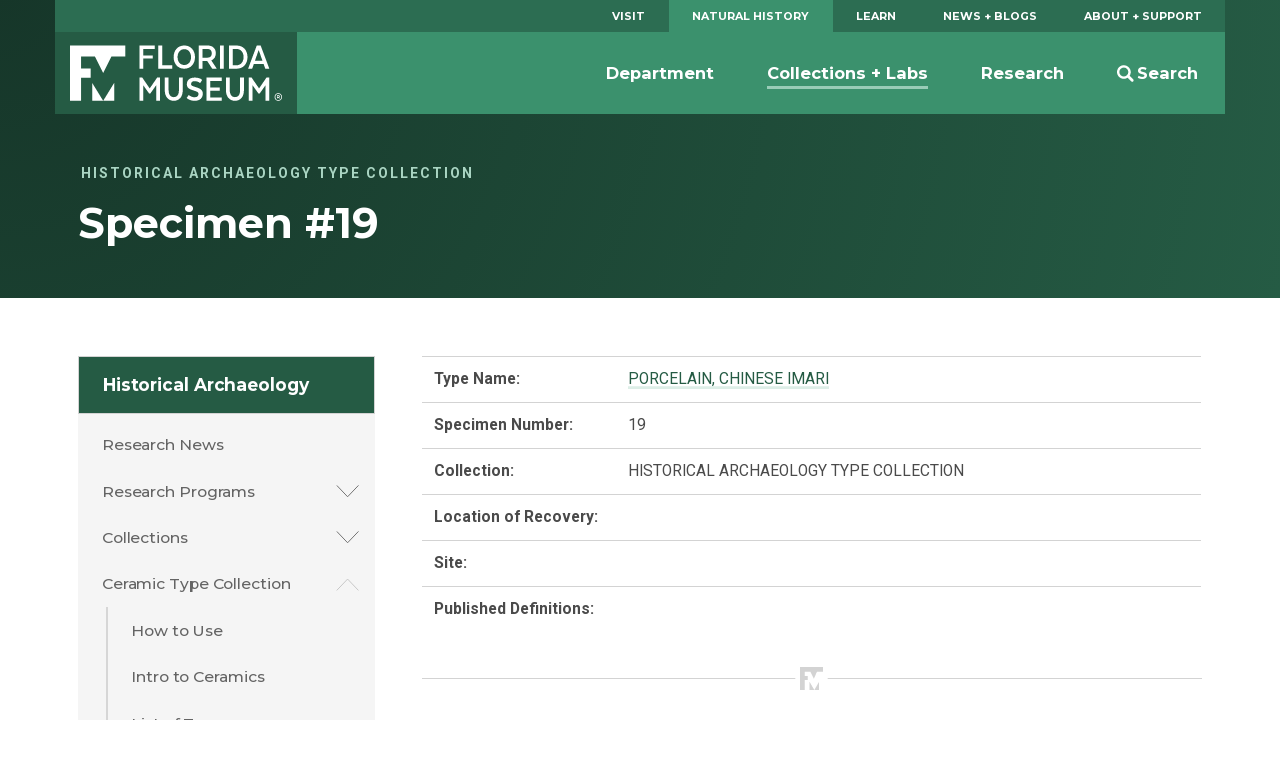

--- FILE ---
content_type: text/html; charset=UTF-8
request_url: https://www.floridamuseum.ufl.edu/typeceramics/specimen/19/
body_size: 5919
content:
<!doctype html>
<html lang="en-US">
    <head>
        <!-- Google Tag Manager -->
        <script>(function(w,d,s,l,i){w[l]=w[l]||[];w[l].push({'gtm.start':
        new Date().getTime(),event:'gtm.js'});var f=d.getElementsByTagName(s)[0],
        j=d.createElement(s),dl=l!='dataLayer'?'&l='+l:'';j.async=true;j.src=
        'https://www.googletagmanager.com/gtm.js?id='+i+dl;f.parentNode.insertBefore(j,f);
        })(window,document,'script','dataLayer','GTM-TLN6THM');</script>
        <!-- End Google Tag Manager -->
        <title>Specimen #19 | Historical Archaeology Type Gallery</title>
        <meta charset="utf-8">
        <meta http-equiv="x-ua-compatible" content="ie=edge">
        <meta name="viewport" content="width=device-width, initial-scale=1">
        <meta name="description" content="The Florida Museum of Natural History, located at the University of Florida, inspires people to value the biological richness and cultural heritage of our diverse world and make a positive difference in its future.">
        <link rel="shortcut icon" href="https://www.floridamuseum.ufl.edu/typeceramics/assets/dist/static/favicon.ico"/>
        <link rel="apple-touch-icon" href="https://www.floridamuseum.ufl.edu/typeceramics/assets/dist/static/apple-touch-icon.png">
        <link rel="stylesheet" href="https://www.floridamuseum.ufl.edu/typeceramics/assets/dist/css/style-bd569db942.css">
        <link rel="stylesheet" href="//fonts.googleapis.com/css?family=Bitter:400,400i,700|Montserrat:400,500,700,700i|Roboto:400,400i,700,700i|PT+Serif:400,400i">
    </head>
<body>
<!-- Google Tag Manager (noscript) -->
<noscript aria-hidden="true"><iframe src="https://www.googletagmanager.com/ns.html?id=GTM-TLN6THM" height="0" width="0" style="display:none;visibility:hidden"></iframe></noscript>
<!-- End Google Tag Manager (noscript) -->
<header class="c-header js-header" role="banner">
  <a href="#main" class="skip-link">Skip to main content</a>
  <div class="o-wrapper">
    <nav class="c-header__primary-nav" aria-label="Florida Museum Global Navigation">
      <ul id="menu-global-navigation" class="c-primary-site-nav ">
        <li id="menu-item-588" class="menu-item menu-item-type-custom menu-item-object-custom menu-item-has-children menu-item-588 site-home"><a href="/visit/">Visit</a></li>
        <li class="is-active-nav"><a href="/nhdept/">Natural History</a></li>
        <li><a href="/educators/">Learn</a></li>
        <li><a href="/science/">News + Blogs</a></li>
        <li><a href="/support/">About + Support</a></li>
      </ul>
    </nav>
    <nav class="c-header__site-nav js-desktop-site-nav" aria-label="Site Navigation">
      <div class="c-header__toggle-nav js-site-nav-toggle">
        <div class="c-header__toggle-nav-inner"></div>
      </div>
      <div class="c-site-logo c-header__site-logo">
        <h1><a href="/" rel="home">Florida Museum</a></h1>
      </div>
            <ul class="c-header__search-wrap">
        <li>
          <div class="c-header__search">
            <div class="search" role="search">
              <form id="search-form" class="search-form" action="/search">
                <label for="q" id="search-label" class="u-visuallyhidden">Search</label>
                <input aria-labelledby="search-label" id="q" required type="search" name="q" class="search-field" value="" placeholder="Search Florida Museum">
                <button type="submit" class="button u-visuallyhidden">Submit</button>
              </form>
            </div>
          </div>
          <a href="#" class="js-toggle-search"><svg class="c-header__search-icon" viewBox="0 0 23.4 24" width="24" height="24" preserveAspectRatio="xMinYMax"><use xlink:href="https://www.floridamuseum.ufl.edu/typeceramics/assets/dist/images/icons-062ec6b5cb.svg#search-icon" /></use></svg><span>Search</span></a>
        </li>
      </ul>
      <div class="js-site-nav site-nav-children">
        <!-- Mobile Menu -->
        <ul id="menu-global-navigation-1" class="c-primary-site-nav mobile">
          <li class="menu-item menu-item-type-custom menu-item-object-custom menu-item-has-children menu-item-588 site-home"><a href="/visit/">Visit</a></li>
          <li class="menu-item menu-item-has-children"><a href="/educators/">Learn</a></li>
          <li class="menu-item menu-item-has-children is-active-nav"><a href="/nhdept/">Natural History</a></li>
          <li class="menu-item menu-item-has-children"><a href="/science/">News + Blogs</a></li>
          <li class="menu-item menu-item-has-children"><a href="/support/">About + Support</a></li>
        </ul>
        <!-- Secondary Menu -->
        <ul id="menu-global-navigation-2" class="menu">
          <li id="menu-item-596" class="menu-item js-has-dropdown" data-content="department"><a href="/nhdept/">Department</a></li>
          <li class="menu-item is-active-nav js-has-dropdown" data-content="collections--labs"><a href="/collections/">Collections + Labs</a></li>
          <li class="menu-item js-has-dropdown" data-content="research"><a href="/research/">Research</a></li>
        </ul>
      </div>
    </nav>
    <div class="morph-dropdown-wrapper">
      <div class="js-dropdown-list dropdown-list">
        <div class="triangle"></div>
        <ul>
          <li id="department" class="js-dropdown dropdown">
            <div class="js-content content">
              <ul>
                <li><a href="/nhdept/pride/">Points of Pride</a></li>
                <li><a href="/nhdept/events/">Events</a></li>
                <li><a href="/nhdept/people/">People</a></li>
                <li><a href="/nhdept/students/">For Students</a></li>
                <li><a href="/nhdept/visiting-dickinson-hall/">Visiting Dickinson Hall</a></li>
              </ul>
            </div>
          </li>
          <li id="collections--labs" class="js-dropdown dropdown">
            <div class="js-content content">
              <ul>
                <li><a href="/collections/list/">Collections</a></li>
                <li><a href="/collections/labs/">Labs</a></li>
                <li><a href="/collections/databases/">Collection Databases</a></li>
                <li><a href="/collections/policy/">Collections Policy</a></li>
              </ul>
            </div>
          </li>
          <li id="research" class="js-dropdown dropdown">
            <div class="js-content content">
              <ul>
                <li><a href="/research/projects/">Currently Funded Projects</a></li>
                <li><a href="/research/programs/">Research Programs</a></li>
                <li><a href="/research/sites/">Research Sites</a></li>
                <li><a href="/research/centers/">Centers + Institutes</a></li>
              </ul>
            </div>
          </li>
        </ul>
        <div class="js-bg-layer bg-layer" aria-hidden="true"></div>
      </div> <!-- dropdown-list -->
    </div> <!-- morph-dropdown-wrapper -->
  </div>
</header><!-- Masthead -->
<div class="masthead masthead--no-image" role="complementary">
  <div class="o-wrapper--large">
    <div class="o-wrapper">
      <div class="masthead__info">
        <p class="masthead__category"><a href="https://www.floridamuseum.ufl.edu/typeceramics/">Historical Archaeology Type Collection</a></p>
        <h1 id="page-heading" class="masthead__heading">Specimen #19</h1>
      </div>
    </div>
  </div>
</div><div class="o-wrapper o-page-content">
    <aside class="o-sidebar--page">
                    <div class="menu-sidebar-container"><ul id="menu-sidebar" class="c-sidebar-site-nav"><li id="menu-item-104" class="menu-item menu-item-type-post_type menu-item-object-page menu-item-home menu-item-104 site-home"><a href="https://www.floridamuseum.ufl.edu/histarch/">Historical Archaeology</a><a class="site-home__toggle"></a></li><ul class="sub-menu-wrapper"></li>
<li id="menu-item-1123" class="menu-item menu-item-type-post_type menu-item-object-page menu-item-1123"><a href="https://www.floridamuseum.ufl.edu/histarch/research-news/">Research News</a></li>
<li id="menu-item-98" class="menu-item menu-item-type-post_type menu-item-object-page menu-item-has-children menu-item-98"><a href="https://www.floridamuseum.ufl.edu/histarch/research/">Research Programs</a>
<ul class="sub-menu">
	<li id="menu-item-1483" class="menu-item menu-item-type-post_type menu-item-object-page menu-item-1483"><a href="https://www.floridamuseum.ufl.edu/histarch/research/comparative-mission-archaeology-portal-cmap/">Comparative Mission Archaeology Portal (CMAP)</a></li>
	<li id="menu-item-1496" class="menu-item menu-item-type-post_type menu-item-object-page menu-item-has-children menu-item-1496"><a href="https://www.floridamuseum.ufl.edu/histarch/research/mississippi/">Mississippi</a>
	<ul class="sub-menu">
		<li id="menu-item-1499" class="menu-item menu-item-type-post_type menu-item-object-page menu-item-1499"><a href="https://www.floridamuseum.ufl.edu/histarch/research/mississippi/exploring-the-vacant-quarter/">Exploring the Vacant Quarter</a></li>
		<li id="menu-item-1498" class="menu-item menu-item-type-post_type menu-item-object-page menu-item-1498"><a href="https://www.floridamuseum.ufl.edu/histarch/research/mississippi/on-the-trail-of-de-soto/">On the Trail of de Soto</a></li>
		<li id="menu-item-1497" class="menu-item menu-item-type-post_type menu-item-object-page menu-item-1497"><a href="https://www.floridamuseum.ufl.edu/histarch/research/mississippi/the-charity-hall-mission/">The Charity Hall Mission</a></li>
	</ul>
</li>
	<li id="menu-item-1178" class="menu-item menu-item-type-post_type menu-item-object-page menu-item-has-children menu-item-1178"><a href="https://www.floridamuseum.ufl.edu/histarch/research/st-augustine/">St. Augustine, FL</a>
	<ul class="sub-menu">
		<li id="menu-item-1179" class="menu-item menu-item-type-post_type menu-item-object-page menu-item-1179"><a href="https://www.floridamuseum.ufl.edu/histarch/research/st-augustine/downtown/">Downtown</a></li>
		<li id="menu-item-102" class="menu-item menu-item-type-post_type menu-item-object-page menu-item-102"><a href="https://www.floridamuseum.ufl.edu/histarch/research/st-augustine/fort-mose/">Fort Mose</a></li>
		<li id="menu-item-100" class="menu-item menu-item-type-post_type menu-item-object-page menu-item-100"><a href="https://www.floridamuseum.ufl.edu/histarch/research/st-augustine/ximenez-fatio/">The Ximenez-Fatio Site</a></li>
		<li id="menu-item-450" class="menu-item menu-item-type-post_type menu-item-object-page menu-item-has-children menu-item-450"><a href="https://www.floridamuseum.ufl.edu/histarch/research/st-augustine/menendez/">Menéndez Fort and Camp</a>
		<ul class="sub-menu">
			<li id="menu-item-1189" class="menu-item menu-item-type-post_type menu-item-object-page menu-item-1189"><a href="https://www.floridamuseum.ufl.edu/histarch/research/st-augustine/menendez/timeline/">Timeline</a></li>
			<li id="menu-item-449" class="menu-item menu-item-type-post_type menu-item-object-page menu-item-449"><a href="https://www.floridamuseum.ufl.edu/histarch/research/st-augustine/menendez/eyewitness-accounts/">Eyewitness Accounts</a></li>
			<li id="menu-item-453" class="menu-item menu-item-type-post_type menu-item-object-page menu-item-453"><a href="https://www.floridamuseum.ufl.edu/histarch/research/st-augustine/menendez/colonists/">The Colonists</a></li>
			<li id="menu-item-101" class="menu-item menu-item-type-post_type menu-item-object-page menu-item-101"><a href="https://www.floridamuseum.ufl.edu/histarch/research/st-augustine/menendez/fort-settlement/">The Fort and Settlement</a></li>
			<li id="menu-item-452" class="menu-item menu-item-type-post_type menu-item-object-page menu-item-452"><a href="https://www.floridamuseum.ufl.edu/histarch/research/st-augustine/menendez/fountain-youth/">The Fountain of Youth Park</a></li>
			<li id="menu-item-451" class="menu-item menu-item-type-post_type menu-item-object-page menu-item-451"><a href="https://www.floridamuseum.ufl.edu/histarch/research/st-augustine/menendez/nombre-de-dios/">The Nombre de Dios Mission Sites</a></li>
		</ul>
</li>
	</ul>
</li>
	<li id="menu-item-1104" class="menu-item menu-item-type-post_type menu-item-object-page menu-item-has-children menu-item-1104"><a href="https://www.floridamuseum.ufl.edu/histarch/research/dominican-republic/">Dominican Republic</a>
	<ul class="sub-menu">
		<li id="menu-item-99" class="menu-item menu-item-type-post_type menu-item-object-page menu-item-99"><a href="https://www.floridamuseum.ufl.edu/histarch/research/dominican-republic/concepcion-de-la-vega/">Concepción de la Vega</a></li>
		<li id="menu-item-278" class="menu-item menu-item-type-post_type menu-item-object-page menu-item-278"><a href="https://www.floridamuseum.ufl.edu/histarch/research/dominican-republic/la-isabela/">La Isabela</a></li>
	</ul>
</li>
	<li id="menu-item-290" class="menu-item menu-item-type-post_type menu-item-object-page menu-item-has-children menu-item-290"><a href="https://www.floridamuseum.ufl.edu/histarch/research/haiti/">Haiti</a>
	<ul class="sub-menu">
		<li id="menu-item-285" class="menu-item menu-item-type-post_type menu-item-object-page menu-item-has-children menu-item-285"><a href="https://www.floridamuseum.ufl.edu/histarch/research/haiti/en-bas-saline/">En Bas Saline</a>
		<ul class="sub-menu">
			<li id="menu-item-289" class="menu-item menu-item-type-post_type menu-item-object-page menu-item-289"><a href="https://www.floridamuseum.ufl.edu/histarch/research/haiti/en-bas-saline/taino-culture/">Taíno Culture History</a></li>
			<li id="menu-item-288" class="menu-item menu-item-type-post_type menu-item-object-page menu-item-288"><a href="https://www.floridamuseum.ufl.edu/histarch/research/haiti/en-bas-saline/taino-society/">Taíno Society</a></li>
			<li id="menu-item-287" class="menu-item menu-item-type-post_type menu-item-object-page menu-item-287"><a href="https://www.floridamuseum.ufl.edu/histarch/research/haiti/en-bas-saline/taino-archaeology/">Taíno Archaeology</a></li>
			<li id="menu-item-286" class="menu-item menu-item-type-post_type menu-item-object-page menu-item-286"><a href="https://www.floridamuseum.ufl.edu/histarch/research/haiti/en-bas-saline/material-remains/">Material Remains</a></li>
		</ul>
</li>
		<li id="menu-item-284" class="menu-item menu-item-type-post_type menu-item-object-page menu-item-has-children menu-item-284"><a href="https://www.floridamuseum.ufl.edu/histarch/research/haiti/puerto-real/">Puerto Real</a>
		<ul class="sub-menu">
			<li id="menu-item-283" class="menu-item menu-item-type-post_type menu-item-object-page menu-item-283"><a href="https://www.floridamuseum.ufl.edu/histarch/research/haiti/puerto-real/history/">History</a></li>
			<li id="menu-item-282" class="menu-item menu-item-type-post_type menu-item-object-page menu-item-282"><a href="https://www.floridamuseum.ufl.edu/histarch/research/haiti/puerto-real/spatial-organization/">Spatial Organization</a></li>
			<li id="menu-item-465" class="menu-item menu-item-type-post_type menu-item-object-page menu-item-465"><a href="https://www.floridamuseum.ufl.edu/histarch/research/haiti/puerto-real/architecture/">Architecture</a></li>
			<li id="menu-item-281" class="menu-item menu-item-type-post_type menu-item-object-page menu-item-281"><a href="https://www.floridamuseum.ufl.edu/histarch/research/haiti/puerto-real/domestic-life/">Domestic Life</a></li>
			<li id="menu-item-280" class="menu-item menu-item-type-post_type menu-item-object-page menu-item-280"><a href="https://www.floridamuseum.ufl.edu/histarch/research/haiti/puerto-real/change-through-time/">Change Through Time</a></li>
		</ul>
</li>
	</ul>
</li>
</ul>
</li>
<li id="menu-item-323" class="menu-item menu-item-type-post_type menu-item-object-page menu-item-has-children menu-item-323"><a href="https://www.floridamuseum.ufl.edu/histarch/collections/">Collections</a>
<ul class="sub-menu">
	<li id="menu-item-324" class="menu-item menu-item-type-post_type menu-item-object-page menu-item-has-children menu-item-324"><a href="https://www.floridamuseum.ufl.edu/histarch/collections/st-augustine/">St. Augustine</a>
	<ul class="sub-menu">
		<li id="menu-item-1080" class="menu-item menu-item-type-post_type menu-item-object-page menu-item-1080"><a href="https://www.floridamuseum.ufl.edu/histarch/collections/st-augustine/sites/">Sites</a></li>
		<li id="menu-item-1063" class="menu-item menu-item-type-post_type menu-item-object-page menu-item-1063"><a href="https://www.floridamuseum.ufl.edu/histarch/collections/st-augustine/collections/">Collections</a></li>
	</ul>
</li>
	<li id="menu-item-331" class="menu-item menu-item-type-post_type menu-item-object-page menu-item-has-children menu-item-331"><a href="https://www.floridamuseum.ufl.edu/histarch/collections/florida/">Florida</a>
	<ul class="sub-menu">
		<li id="menu-item-1070" class="menu-item menu-item-type-post_type menu-item-object-page menu-item-1070"><a href="https://www.floridamuseum.ufl.edu/histarch/collections/florida/sites/">Sites</a></li>
		<li id="menu-item-1062" class="menu-item menu-item-type-post_type menu-item-object-page menu-item-1062"><a href="https://www.floridamuseum.ufl.edu/histarch/collections/florida/collections/">Collections</a></li>
	</ul>
</li>
	<li id="menu-item-348" class="menu-item menu-item-type-post_type menu-item-object-page menu-item-has-children menu-item-348"><a href="https://www.floridamuseum.ufl.edu/histarch/collections/latin/">Latin America</a>
	<ul class="sub-menu">
		<li id="menu-item-1095" class="menu-item menu-item-type-post_type menu-item-object-page menu-item-1095"><a href="https://www.floridamuseum.ufl.edu/histarch/collections/latin/sites/">Sites</a></li>
		<li id="menu-item-1064" class="menu-item menu-item-type-post_type menu-item-object-page menu-item-1064"><a href="https://www.floridamuseum.ufl.edu/histarch/collections/latin/collections/">Collections</a></li>
	</ul>
</li>
	<li id="menu-item-475" class="menu-item menu-item-type-post_type menu-item-object-page menu-item-475"><a href="https://www.floridamuseum.ufl.edu/histarch/collections/special-collections/">Special Collections</a></li>
	<li id="menu-item-474" class="menu-item menu-item-type-post_type menu-item-object-page menu-item-474"><a href="https://www.floridamuseum.ufl.edu/histarch/collections/curation/">Curation and Documentation</a></li>
</ul>
</li>
<li id="menu-item-1387" class="menu-item menu-item-type-post_type menu-item-object-page menu-item-has-children menu-item-1387"><a href="https://www.floridamuseum.ufl.edu/histarch/ceramic-types/">Ceramic Type Collection</a>
<ul class="sub-menu">
	<li id="menu-item-1391" class="menu-item menu-item-type-post_type menu-item-object-page menu-item-1391"><a href="https://www.floridamuseum.ufl.edu/histarch/ceramic-types/how-to/">How to Use</a></li>
	<li id="menu-item-1392" class="menu-item menu-item-type-post_type menu-item-object-page menu-item-1392"><a href="https://www.floridamuseum.ufl.edu/histarch/ceramic-types/introduction/">Intro to Ceramics</a></li>
	<li id="menu-item-1389" class="menu-item menu-item-type-post_type menu-item-object-page menu-item-1389"><a href="https://www.floridamuseum.ufl.edu/typeceramics/types/">List of Types</a></li>
	<li id="menu-item-1390" class="menu-item menu-item-type-post_type menu-item-object-page menu-item-1390"><a href="https://www.floridamuseum.ufl.edu/typeceramics/browse/">Search &amp; Browse</a></li>
	<li id="menu-item-1388" class="menu-item menu-item-type-post_type menu-item-object-page menu-item-has-children menu-item-1388"><a href="https://www.floridamuseum.ufl.edu/histarch/ceramic-types/glossary/">Glossary</a>
	<ul class="sub-menu">
		<li id="menu-item-1395" class="menu-item menu-item-type-post_type menu-item-object-page menu-item-1395"><a href="https://www.floridamuseum.ufl.edu/histarch/ceramic-types/glossary/paste-type/">Paste Type</a></li>
		<li id="menu-item-1396" class="menu-item menu-item-type-post_type menu-item-object-page menu-item-1396"><a href="https://www.floridamuseum.ufl.edu/histarch/ceramic-types/glossary/paste-color/">Paste Color</a></li>
		<li id="menu-item-1397" class="menu-item menu-item-type-post_type menu-item-object-page menu-item-1397"><a href="https://www.floridamuseum.ufl.edu/histarch/ceramic-types/glossary/surface-finish-glaze/">Surface Finish/Glaze</a></li>
		<li id="menu-item-1398" class="menu-item menu-item-type-post_type menu-item-object-page menu-item-1398"><a href="https://www.floridamuseum.ufl.edu/histarch/ceramic-types/glossary/surface-decoration/">Decorative Technique</a></li>
		<li id="menu-item-1400" class="menu-item menu-item-type-post_type menu-item-object-page menu-item-1400"><a href="https://www.floridamuseum.ufl.edu/histarch/ceramic-types/glossary/design-motif/">Design Motif</a></li>
		<li id="menu-item-1401" class="menu-item menu-item-type-post_type menu-item-object-page menu-item-1401"><a href="https://www.floridamuseum.ufl.edu/histarch/ceramic-types/glossary/rim-motif/">Rim Motif</a></li>
		<li id="menu-item-1399" class="menu-item menu-item-type-post_type menu-item-object-page menu-item-1399"><a href="https://www.floridamuseum.ufl.edu/histarch/ceramic-types/glossary/background-design-color/">Background / Design Color</a></li>
		<li id="menu-item-1402" class="menu-item menu-item-type-post_type menu-item-object-page menu-item-1402"><a href="https://www.floridamuseum.ufl.edu/histarch/ceramic-types/glossary/vessel-forms/">Vessel Forms</a></li>
	</ul>
</li>
	<li id="menu-item-1394" class="menu-item menu-item-type-post_type menu-item-object-page menu-item-1394"><a href="https://www.floridamuseum.ufl.edu/histarch/ceramic-types/about/">About the Ceramic Type Collection</a></li>
	<li id="menu-item-1393" class="menu-item menu-item-type-post_type menu-item-object-page menu-item-1393"><a href="https://www.floridamuseum.ufl.edu/histarch/ceramic-types/bibliography/">Bibliography</a></li>
</ul>
</li>
<li id="menu-item-1406" class="menu-item menu-item-type-post_type menu-item-object-page menu-item-has-children menu-item-1406"><a href="https://www.floridamuseum.ufl.edu/histarch/coleccion-digital-de-tipologias/">Colección Digital de Tipologías</a>
<ul class="sub-menu">
	<li id="menu-item-1407" class="menu-item menu-item-type-post_type menu-item-object-page menu-item-1407"><a href="https://www.floridamuseum.ufl.edu/histarch/coleccion-digital-de-tipologias/como-utilizar/">Como Utilizar</a></li>
	<li id="menu-item-1403" class="menu-item menu-item-type-post_type menu-item-object-page menu-item-1403"><a href="https://www.floridamuseum.ufl.edu/histarch/coleccion-digital-de-tipologias/introduccion/">Introducción a la Identificación Cerámica</a></li>
	<li id="menu-item-1421" class="menu-item menu-item-type-post_type menu-item-object-page menu-item-1421"><a href="https://www.floridamuseum.ufl.edu/typeceramics/spanish/types/">Lista Tipológica</a></li>
	<li id="menu-item-1422" class="menu-item menu-item-type-post_type menu-item-object-page menu-item-1422"><a href="https://www.floridamuseum.ufl.edu/typeceramics/spanish/browse/">Navegar y Buscar</a></li>
	<li id="menu-item-1408" class="menu-item menu-item-type-post_type menu-item-object-page menu-item-has-children menu-item-1408"><a href="https://www.floridamuseum.ufl.edu/histarch/coleccion-digital-de-tipologias/glosario/">Glosario</a>
	<ul class="sub-menu">
		<li id="menu-item-1409" class="menu-item menu-item-type-post_type menu-item-object-page menu-item-1409"><a href="https://www.floridamuseum.ufl.edu/histarch/coleccion-digital-de-tipologias/glosario/tipo-de-pasta/">Tipo de Pasta</a></li>
		<li id="menu-item-1410" class="menu-item menu-item-type-post_type menu-item-object-page menu-item-1410"><a href="https://www.floridamuseum.ufl.edu/histarch/coleccion-digital-de-tipologias/glosario/color-de-pasta/">Color de Pasta</a></li>
		<li id="menu-item-1411" class="menu-item menu-item-type-post_type menu-item-object-page menu-item-1411"><a href="https://www.floridamuseum.ufl.edu/histarch/coleccion-digital-de-tipologias/glosario/acabado-de-la-superficie-vidriado/">Acabado de la Superficie/Vidriado</a></li>
		<li id="menu-item-1412" class="menu-item menu-item-type-post_type menu-item-object-page menu-item-1412"><a href="https://www.floridamuseum.ufl.edu/histarch/coleccion-digital-de-tipologias/glosario/tecnica-decorativa/">Técnica decorativa</a></li>
		<li id="menu-item-1413" class="menu-item menu-item-type-post_type menu-item-object-page menu-item-1413"><a href="https://www.floridamuseum.ufl.edu/histarch/coleccion-digital-de-tipologias/glosario/color-del-fondo/">Color del Fondo / Color de Diseño</a></li>
		<li id="menu-item-1414" class="menu-item menu-item-type-post_type menu-item-object-page menu-item-1414"><a href="https://www.floridamuseum.ufl.edu/histarch/coleccion-digital-de-tipologias/glosario/motivo-decorativo/">Motivo Decorativo</a></li>
		<li id="menu-item-1415" class="menu-item menu-item-type-post_type menu-item-object-page menu-item-1415"><a href="https://www.floridamuseum.ufl.edu/histarch/coleccion-digital-de-tipologias/glosario/motivo-del-borde/">Motivo del Borde</a></li>
		<li id="menu-item-1416" class="menu-item menu-item-type-post_type menu-item-object-page menu-item-1416"><a href="https://www.floridamuseum.ufl.edu/histarch/coleccion-digital-de-tipologias/glosario/forma-del-recipiente/">Forma del Recipiente</a></li>
	</ul>
</li>
	<li id="menu-item-1405" class="menu-item menu-item-type-post_type menu-item-object-page menu-item-1405"><a href="https://www.floridamuseum.ufl.edu/histarch/coleccion-digital-de-tipologias/sobre-la-coleccion/">Sobre la Colección</a></li>
	<li id="menu-item-1404" class="menu-item menu-item-type-post_type menu-item-object-page menu-item-1404"><a href="https://www.floridamuseum.ufl.edu/histarch/coleccion-digital-de-tipologias/bibliografia/">Bibliografía</a></li>
</ul>
</li>
<li id="menu-item-1034" class="menu-item menu-item-type-post_type menu-item-object-page menu-item-1034"><a href="https://www.floridamuseum.ufl.edu/histarch/artifact-gallery/">Artifact Gallery</a></li>
<li id="menu-item-401" class="menu-item menu-item-type-post_type menu-item-object-page menu-item-401"><a href="https://www.floridamuseum.ufl.edu/histarch/people/">People</a></li>
<li id="menu-item-1248" class="menu-item menu-item-type-post_type menu-item-object-page current_page_parent menu-item-1248"><a href="https://www.floridamuseum.ufl.edu/histarch/announcements/">Announcements</a></li>
<li id="menu-item-384" class="menu-item menu-item-type-post_type menu-item-object-page menu-item-384"><a href="https://www.floridamuseum.ufl.edu/histarch/resources/">Resources</a></li>
<li id="menu-item-385" class="menu-item menu-item-type-custom menu-item-object-custom menu-item-385"><a href="https://www.floridamuseum.ufl.edu/staugustine/">St. Augustine Virtual Exhibit</a></li>
</ul></div>            </aside>
    <main id="main" class="content" aria-labelledby="page-heading">
<table class="responsive">
  <tbody>
    <tr>
      <td width="25%"><strong>Type Name:</strong></td>
      <td>
        <a href="https://www.floridamuseum.ufl.edu/typeceramics/type/porcelain-chinese-imari">
          PORCELAIN, CHINESE IMARI        </a>
      </td>
    </tr>
    <tr>
      <td width="25%"><strong>Specimen Number:</strong></td>
      <td>19</td>
    </tr>
    <tr>
      <td width="25%"><strong>Collection:</strong></td>
      <td>HISTORICAL ARCHAEOLOGY TYPE COLLECTION</td>
    </tr>
    <tr>
      <td width="25%"><strong>Location of Recovery:</strong></td>
      <td></td>
    </tr>
    <tr>
      <td width="25%"><strong>Site:</strong></td>
      <td></td>
    </tr>
    <tr>
      <td width="25%"><strong>Published Definitions:</strong></td>
      <td></td>
    </tr>
  </tbody>
</table>
<hr>
<p class="u-center">
  <small>
    <a href="https://www.floridamuseum.ufl.edu/typeceramics/type/porcelain-chinese-imari/all">View all examples of <strong>PORCELAIN, CHINESE IMARI</strong></a> |
    <a href="https://www.floridamuseum.ufl.edu/typeceramics/type/porcelain-chinese-imari">View the Type Index</a>
  </small>
</p>
<hr>
<div class="object-images">
      <p>Front View</p>
    <img src="https://www.floridamuseum.ufl.edu/typeceramics/images/histarchTypeGallery_21_front.jpg" alt="PORCELAIN, CHINESE IMARI specimen 19 front view">
        <p>Rear View:</p>
    <img src="https://www.floridamuseum.ufl.edu/typeceramics/images/histarchTypeGallery_21_rear.jpg" alt="PORCELAIN, CHINESE IMARI specimen 19 rear view">
        <p>Side View:</p>
    <img src="https://www.floridamuseum.ufl.edu/typeceramics/images/histarchTypeGallery_21_side.jpg" alt="PORCELAIN, CHINESE IMARI specimen 19 side view">
  </div>
<hr>
<p class="u-center">
  <small>
    <a href="https://www.floridamuseum.ufl.edu/typeceramics/type/porcelain-chinese-imari/all">View all examples of <strong>PORCELAIN, CHINESE IMARI</strong></a> |
    <a href="https://www.floridamuseum.ufl.edu/typeceramics/type/porcelain-chinese-imari">View the Type Index</a>
  </small>
</p>    </main>
    </div>
    <footer class="c-footer">
      <div class="o-wrapper">
        <div class="c-footer__contact-wrap">
          <h4 class="c-footer__heading c-footer_heading--contact">Contact Info</h4>
          <div class="c-footer__contact">
            <a href="mailto:ccobb@flmnh.ufl.edu">Charles Cobb</a>, Curator<br>
            <a href="mailto:gwaters@flmnh.ufl.edu">Gifford Waters</a>, Collection Manager
          </div>
        </div>
        <nav class="c-footer__site-nav" aria-label="Footer Navigation">
          <div class="c-footer__nav-list">
            <div class="c-footer__newsletter">
              <h4 class="c-footer__heading">The Florida Museum Newsletter</h4>
              <!--<p>Sign up to be the first to hear about upcoming Museum exhibits, events, news, and more.</p>-->
              <a href="https://www.floridamuseum.ufl.edu/subscribe/" class="c-button c-button--secondary-dark c-button--inline">Subscribe Now</a>

              <h4 class="c-footer__heading">Museum Info</h4>
              <ul class="c-footer__meta-nav">
                <li class="c-footer__meta-nav-item"><a href="https://www.floridamuseum.ufl.edu/visit/plan/">Hours, Tickets + Directions</a></li>
                <li class="c-footer__meta-nav-item"><a href="https://www.floridamuseum.ufl.edu/directory/">Staff Directory</a></li>
              </ul>
            </div>
          </div>
          <div class="c-footer__nav-list">
            <h4 class="c-footer__heading">Legal</h4>
            <ul class="c-footer__meta-nav">
              <li class="c-footer__meta-nav-item"><a href="https://www.floridamuseum.ufl.edu/about/copyright/">&copy; Copyright 2026</a></li>
              <li class="c-footer__meta-nav-item"><a href="https://www.floridamuseum.ufl.edu/contact/">Contact the Web Manager</a></li>
              <li class="c-footer__meta-nav-item">This page uses <a href="https://analytics.google.com">Google Analytics</a></li>
              <li class="c-footer__meta-nav-item"><a href="https://www.google.com/policies/privacy/">Google Privacy Policy</a></li>
              <li class="c-footer__meta-nav-item"><a href="http://privacy.ufl.edu/privacy-policies-and-procedures/onlineinternet-privacy-statement/">UF Privacy Policy</a></li>
              <li class="c-footer__meta-nav-item"><a href="">Log In</a></li>
            </ul>
          </div>
        </nav>
        <div class="c-footer__site-logos-and-social">
          <div class="c-footer__site-logos">
            <a aria-label="Florida Museum of Natural History" href="https://www.floridamuseum.ufl.edu/">
              <svg aria-hidden="true" class="c-footer__logo" viewBox="0 0 194 54" preserveAspectRatio="xMinYMax">
                <use xlink:href="https://www.floridamuseum.ufl.edu/typeceramics/assets/dist/images/icons-062ec6b5cb.svg#fm-logo" />
                </use>
              </svg>
            </a>
            <a aria-label="University of Florida" href="http://www.ufl.edu/">
              <svg aria-hidden="true" class="c-footer__logo" viewBox="0 0 195 36" preserveAspectRatio="xMaxYMax">
                <use xlink:href="https://www.floridamuseum.ufl.edu/typeceramics/assets/dist/images/icons-062ec6b5cb.svg#uf-logo" />
                </use>
              </svg>
            </a>
          </div>
          <div class="c-footer__social">
            <a aria-label="Facebook" href="http://facebook.com/floridamuseum">
              <svg aria-hidden="true" class="c-footer__social-icon" viewBox="0 0 28 28" preserveAspectRatio="xMinYMax">
                <use xlink:href="https://www.floridamuseum.ufl.edu/typeceramics/assets/dist/images/icons-062ec6b5cb.svg#facebook-icon" />
                </use>
              </svg>
            </a>
            <a aria-label="Twitter" href="http://twitter.com/floridamuseum">
              <svg aria-hidden="true" class="c-footer__social-icon" viewBox="0 0 28 28" preserveAspectRatio="xMinYMax">
                <use xlink:href="https://www.floridamuseum.ufl.edu/typeceramics/assets/dist/images/icons-062ec6b5cb.svg#twitter-icon" />
                </use>
              </svg>
            </a>
            <a aria-label="Instagram" href="http://instagram.com/floridamuseum">
              <svg aria-hidden="true" class="c-footer__social-icon" viewBox="0 0 28 28" preserveAspectRatio="xMinYMax">
                <use xlink:href="https://www.floridamuseum.ufl.edu/typeceramics/assets/dist/images/icons-062ec6b5cb.svg#instagram-icon" />
                </use>
              </svg>
            </a>
            <a aria-label="Youtube" href="http://www.youtube.com/user/floridamuseum">
              <svg aria-hidden="true" class="c-footer__social-icon" viewBox="0 0 28 28" preserveAspectRatio="xMinYMax">
                <use xlink:href="https://www.floridamuseum.ufl.edu/typeceramics/assets/dist/images/icons-062ec6b5cb.svg#youtube-icon" />
                </use>
              </svg>
            </a>
            <a aria-label="Pinterest" href="http://pinterest.com/floridamuseum">
              <svg aria-hidden="true" class="c-footer__social-icon" viewBox="0 0 28 28" preserveAspectRatio="xMinYMax">
                <use xlink:href="https://www.floridamuseum.ufl.edu/typeceramics/assets/dist/images/icons-062ec6b5cb.svg#pinterest-icon" />
                </use>
              </svg>
            </a>
          </div>
        </div>
      </div>
    </footer>
    <script src="https://www.floridamuseum.ufl.edu/typeceramics/assets/dist/js/site-8451781b1c8892f80501.js"></script>
  </body>
</html>

--- FILE ---
content_type: application/javascript
request_url: https://www.floridamuseum.ufl.edu/typeceramics/assets/dist/js/site-8451781b1c8892f80501.js
body_size: 72833
content:
!function(e){function t(r){if(n[r])return n[r].exports;var i=n[r]={exports:{},id:r,loaded:!1};return e[r].call(i.exports,i,i.exports,t),i.loaded=!0,i.exports}var n={};return t.m=e,t.c=n,t.p="js/",t(0)}([function(e,t,n){e.exports=n(1)},function(e,t,n){"use strict";function r(e){return e&&e.__esModule?e:{default:e}}var i=n(2),o=r(i),a=n(3),s=r(a),l=n(4),p=r(l),u=n(5),c=r(u),d=n(7),f=r(d),h=n(8),m=r(h),g=n(9),v=r(g),y=n(15),b=r(y);!function(){(0,o.default)(),(0,p.default)(),(0,c.default)(),(0,f.default)(),(0,m.default)(),new v.default,new b.default(document.querySelector(".js-header")),s.default.setDefaults({arrow:!0,delay:40})}()},function(e,t,n){var r,i;!function(n,o){r=[],i=function(){return n.svg4everybody=o()}.apply(t,r),!(void 0!==i&&(e.exports=i))}(this,function(){/*! svg4everybody v2.1.9 | github.com/jonathantneal/svg4everybody */
function e(e,t,n){if(n){var r=document.createDocumentFragment(),i=!t.hasAttribute("viewBox")&&n.getAttribute("viewBox");i&&t.setAttribute("viewBox",i);for(var o=n.cloneNode(!0);o.childNodes.length;)r.appendChild(o.firstChild);e.appendChild(r)}}function t(t){t.onreadystatechange=function(){if(4===t.readyState){var n=t._cachedDocument;n||(n=t._cachedDocument=document.implementation.createHTMLDocument(""),n.body.innerHTML=t.responseText,t._cachedTarget={}),t._embeds.splice(0).map(function(r){var i=t._cachedTarget[r.id];i||(i=t._cachedTarget[r.id]=n.getElementById(r.id)),e(r.parent,r.svg,i)})}},t.onreadystatechange()}function n(n){function i(){for(var n=0;n<h.length;){var s=h[n],l=s.parentNode,p=r(l),u=s.getAttribute("xlink:href")||s.getAttribute("href");if(!u&&a.attributeName&&(u=s.getAttribute(a.attributeName)),p&&u){if(o)if(!a.validate||a.validate(u,p,s)){l.removeChild(s);var c=u.split("#"),g=c.shift(),v=c.join("#");if(g.length){var y=d[g];y||(y=d[g]=new XMLHttpRequest,y.open("GET",g),y.send(),y._embeds=[]),y._embeds.push({parent:l,svg:p,id:v}),t(y)}else e(l,p,document.getElementById(v))}else++n,++m}else++n}(!h.length||h.length-m>0)&&f(i,67)}var o,a=Object(n),s=/\bTrident\/[567]\b|\bMSIE (?:9|10)\.0\b/,l=/\bAppleWebKit\/(\d+)\b/,p=/\bEdge\/12\.(\d+)\b/,u=/\bEdge\/.(\d+)\b/,c=window.top!==window.self;o="polyfill"in a?a.polyfill:s.test(navigator.userAgent)||(navigator.userAgent.match(p)||[])[1]<10547||(navigator.userAgent.match(l)||[])[1]<537||u.test(navigator.userAgent)&&c;var d={},f=window.requestAnimationFrame||setTimeout,h=document.getElementsByTagName("use"),m=0;o&&i()}function r(e){for(var t=e;"svg"!==t.nodeName.toLowerCase()&&(t=t.parentNode););return t}return n})},function(e,t,n){(function(t){/*!
	* Tippy.js v3.4.1
	* (c) 2017-2019 atomiks
	* MIT
	*/
!function(t,n){e.exports=n()}(this,function(){"use strict";function e(e){var t=!1;return function(){t||(t=!0,window.Promise.resolve().then(function(){t=!1,e()}))}}function n(e){var t=!1;return function(){t||(t=!0,setTimeout(function(){t=!1,e()},xt))}}function r(e){var t={};return e&&"[object Function]"===t.toString.call(e)}function i(e,t){if(1!==e.nodeType)return[];var n=e.ownerDocument.defaultView,r=n.getComputedStyle(e,null);return t?r[t]:r}function o(e){return"HTML"===e.nodeName?e:e.parentNode||e.host}function a(e){if(!e)return document.body;switch(e.nodeName){case"HTML":case"BODY":return e.ownerDocument.body;case"#document":return e.body}var t=i(e),n=t.overflow,r=t.overflowX,s=t.overflowY;return/(auto|scroll|overlay)/.test(n+s+r)?e:a(o(e))}function s(e){return 11===e?Et:10===e?Tt:Et||Tt}function l(e){if(!e)return document.documentElement;for(var t=s(10)?document.body:null,n=e.offsetParent||null;n===t&&e.nextElementSibling;)n=(e=e.nextElementSibling).offsetParent;var r=n&&n.nodeName;return r&&"BODY"!==r&&"HTML"!==r?["TH","TD","TABLE"].indexOf(n.nodeName)!==-1&&"static"===i(n,"position")?l(n):n:e?e.ownerDocument.documentElement:document.documentElement}function p(e){var t=e.nodeName;return"BODY"!==t&&("HTML"===t||l(e.firstElementChild)===e)}function u(e){return null!==e.parentNode?u(e.parentNode):e}function c(e,t){if(!(e&&e.nodeType&&t&&t.nodeType))return document.documentElement;var n=e.compareDocumentPosition(t)&Node.DOCUMENT_POSITION_FOLLOWING,r=n?e:t,i=n?t:e,o=document.createRange();o.setStart(r,0),o.setEnd(i,0);var a=o.commonAncestorContainer;if(e!==a&&t!==a||r.contains(i))return p(a)?a:l(a);var s=u(e);return s.host?c(s.host,t):c(e,u(t).host)}function d(e){var t=arguments.length>1&&void 0!==arguments[1]?arguments[1]:"top",n="top"===t?"scrollTop":"scrollLeft",r=e.nodeName;if("BODY"===r||"HTML"===r){var i=e.ownerDocument.documentElement,o=e.ownerDocument.scrollingElement||i;return o[n]}return e[n]}function f(e,t){var n=arguments.length>2&&void 0!==arguments[2]&&arguments[2],r=d(t,"top"),i=d(t,"left"),o=n?-1:1;return e.top+=r*o,e.bottom+=r*o,e.left+=i*o,e.right+=i*o,e}function h(e,t){var n="x"===t?"Left":"Top",r="Left"===n?"Right":"Bottom";return parseFloat(e["border"+n+"Width"],10)+parseFloat(e["border"+r+"Width"],10)}function m(e,t,n,r){return Math.max(t["offset"+e],t["scroll"+e],n["client"+e],n["offset"+e],n["scroll"+e],s(10)?parseInt(n["offset"+e])+parseInt(r["margin"+("Height"===e?"Top":"Left")])+parseInt(r["margin"+("Height"===e?"Bottom":"Right")]):0)}function g(e){var t=e.body,n=e.documentElement,r=s(10)&&getComputedStyle(n);return{height:m("Height",t,n,r),width:m("Width",t,n,r)}}function v(e){return Dt({},e,{right:e.left+e.width,bottom:e.top+e.height})}function y(e){var t={};try{if(s(10)){t=e.getBoundingClientRect();var n=d(e,"top"),r=d(e,"left");t.top+=n,t.left+=r,t.bottom+=n,t.right+=r}else t=e.getBoundingClientRect()}catch(e){}var o={left:t.left,top:t.top,width:t.right-t.left,height:t.bottom-t.top},a="HTML"===e.nodeName?g(e.ownerDocument):{},l=a.width||e.clientWidth||o.right-o.left,p=a.height||e.clientHeight||o.bottom-o.top,u=e.offsetWidth-l,c=e.offsetHeight-p;if(u||c){var f=i(e);u-=h(f,"x"),c-=h(f,"y"),o.width-=u,o.height-=c}return v(o)}function b(e,t){var n=arguments.length>2&&void 0!==arguments[2]&&arguments[2],r=s(10),o="HTML"===t.nodeName,l=y(e),p=y(t),u=a(e),c=i(t),d=parseFloat(c.borderTopWidth,10),h=parseFloat(c.borderLeftWidth,10);n&&o&&(p.top=Math.max(p.top,0),p.left=Math.max(p.left,0));var m=v({top:l.top-p.top-d,left:l.left-p.left-h,width:l.width,height:l.height});if(m.marginTop=0,m.marginLeft=0,!r&&o){var g=parseFloat(c.marginTop,10),b=parseFloat(c.marginLeft,10);m.top-=d-g,m.bottom-=d-g,m.left-=h-b,m.right-=h-b,m.marginTop=g,m.marginLeft=b}return(r&&!n?t.contains(u):t===u&&"BODY"!==u.nodeName)&&(m=f(m,t)),m}function w(e){var t=arguments.length>1&&void 0!==arguments[1]&&arguments[1],n=e.ownerDocument.documentElement,r=b(e,n),i=Math.max(n.clientWidth,window.innerWidth||0),o=Math.max(n.clientHeight,window.innerHeight||0),a=t?0:d(n),s=t?0:d(n,"left"),l={top:a-r.top+r.marginTop,left:s-r.left+r.marginLeft,width:i,height:o};return v(l)}function x(e){var t=e.nodeName;return"BODY"!==t&&"HTML"!==t&&("fixed"===i(e,"position")||x(o(e)))}function C(e){if(!e||!e.parentElement||s())return document.documentElement;for(var t=e.parentElement;t&&"none"===i(t,"transform");)t=t.parentElement;return t||document.documentElement}function k(e,t,n,r){var i=arguments.length>4&&void 0!==arguments[4]&&arguments[4],s={top:0,left:0},l=i?C(e):c(e,t);if("viewport"===r)s=w(l,i);else{var p=void 0;"scrollParent"===r?(p=a(o(t)),"BODY"===p.nodeName&&(p=e.ownerDocument.documentElement)):p="window"===r?e.ownerDocument.documentElement:r;var u=b(p,l,i);if("HTML"!==p.nodeName||x(l))s=u;else{var d=g(e.ownerDocument),f=d.height,h=d.width;s.top+=u.top-u.marginTop,s.bottom=f+u.top,s.left+=u.left-u.marginLeft,s.right=h+u.left}}n=n||0;var m="number"==typeof n;return s.left+=m?n:n.left||0,s.top+=m?n:n.top||0,s.right-=m?n:n.right||0,s.bottom-=m?n:n.bottom||0,s}function S(e){var t=e.width,n=e.height;return t*n}function E(e,t,n,r,i){var o=arguments.length>5&&void 0!==arguments[5]?arguments[5]:0;if(e.indexOf("auto")===-1)return e;var a=k(n,r,o,i),s={top:{width:a.width,height:t.top-a.top},right:{width:a.right-t.right,height:a.height},bottom:{width:a.width,height:a.bottom-t.bottom},left:{width:t.left-a.left,height:a.height}},l=Object.keys(s).map(function(e){return Dt({key:e},s[e],{area:S(s[e])})}).sort(function(e,t){return t.area-e.area}),p=l.filter(function(e){var t=e.width,r=e.height;return t>=n.clientWidth&&r>=n.clientHeight}),u=p.length>0?p[0].key:l[0].key,c=e.split("-")[1];return u+(c?"-"+c:"")}function T(e,t,n){var r=arguments.length>3&&void 0!==arguments[3]?arguments[3]:null,i=r?C(t):c(t,n);return b(n,i,r)}function O(e){var t=e.ownerDocument.defaultView,n=t.getComputedStyle(e),r=parseFloat(n.marginTop||0)+parseFloat(n.marginBottom||0),i=parseFloat(n.marginLeft||0)+parseFloat(n.marginRight||0),o={width:e.offsetWidth+i,height:e.offsetHeight+r};return o}function A(e){var t={left:"right",right:"left",bottom:"top",top:"bottom"};return e.replace(/left|right|bottom|top/g,function(e){return t[e]})}function N(e,t,n){n=n.split("-")[0];var r=O(e),i={width:r.width,height:r.height},o=["right","left"].indexOf(n)!==-1,a=o?"top":"left",s=o?"left":"top",l=o?"height":"width",p=o?"width":"height";return i[a]=t[a]+t[l]/2-r[l]/2,n===s?i[s]=t[s]-r[p]:i[s]=t[A(s)],i}function D(e,t){return Array.prototype.find?e.find(t):e.filter(t)[0]}function L(e,t,n){if(Array.prototype.findIndex)return e.findIndex(function(e){return e[t]===n});var r=D(e,function(e){return e[t]===n});return e.indexOf(r)}function P(e,t,n){var i=void 0===n?e:e.slice(0,L(e,"name",n));return i.forEach(function(e){e.function&&console.warn("`modifier.function` is deprecated, use `modifier.fn`!");var n=e.function||e.fn;e.enabled&&r(n)&&(t.offsets.popper=v(t.offsets.popper),t.offsets.reference=v(t.offsets.reference),t=n(t,e))}),t}function j(){if(!this.state.isDestroyed){var e={instance:this,styles:{},arrowStyles:{},attributes:{},flipped:!1,offsets:{}};e.offsets.reference=T(this.state,this.popper,this.reference,this.options.positionFixed),e.placement=E(this.options.placement,e.offsets.reference,this.popper,this.reference,this.options.modifiers.flip.boundariesElement,this.options.modifiers.flip.padding),e.originalPlacement=e.placement,e.positionFixed=this.options.positionFixed,e.offsets.popper=N(this.popper,e.offsets.reference,e.placement),e.offsets.popper.position=this.options.positionFixed?"fixed":"absolute",e=P(this.modifiers,e),this.state.isCreated?this.options.onUpdate(e):(this.state.isCreated=!0,this.options.onCreate(e))}}function I(e,t){return e.some(function(e){var n=e.name,r=e.enabled;return r&&n===t})}function $(e){for(var t=[!1,"ms","Webkit","Moz","O"],n=e.charAt(0).toUpperCase()+e.slice(1),r=0;r<t.length;r++){var i=t[r],o=i?""+i+n:e;if("undefined"!=typeof document.body.style[o])return o}return null}function _(){return this.state.isDestroyed=!0,I(this.modifiers,"applyStyle")&&(this.popper.removeAttribute("x-placement"),this.popper.style.position="",this.popper.style.top="",this.popper.style.left="",this.popper.style.right="",this.popper.style.bottom="",this.popper.style.willChange="",this.popper.style[$("transform")]=""),this.disableEventListeners(),this.options.removeOnDestroy&&this.popper.parentNode.removeChild(this.popper),this}function F(e){var t=e.ownerDocument;return t?t.defaultView:window}function M(e,t,n,r){var i="BODY"===e.nodeName,o=i?e.ownerDocument.defaultView:e;o.addEventListener(t,n,{passive:!0}),i||M(a(o.parentNode),t,n,r),r.push(o)}function q(e,t,n,r){n.updateBound=r,F(e).addEventListener("resize",n.updateBound,{passive:!0});var i=a(e);return M(i,"scroll",n.updateBound,n.scrollParents),n.scrollElement=i,n.eventsEnabled=!0,n}function H(){this.state.eventsEnabled||(this.state=q(this.reference,this.options,this.state,this.scheduleUpdate))}function R(e,t){return F(e).removeEventListener("resize",t.updateBound),t.scrollParents.forEach(function(e){e.removeEventListener("scroll",t.updateBound)}),t.updateBound=null,t.scrollParents=[],t.scrollElement=null,t.eventsEnabled=!1,t}function z(){this.state.eventsEnabled&&(cancelAnimationFrame(this.scheduleUpdate),this.state=R(this.reference,this.state))}function B(e){return""!==e&&!isNaN(parseFloat(e))&&isFinite(e)}function W(e,t){Object.keys(t).forEach(function(n){var r="";["width","height","top","right","bottom","left"].indexOf(n)!==-1&&B(t[n])&&(r="px"),e.style[n]=t[n]+r})}function U(e,t){Object.keys(t).forEach(function(n){var r=t[n];r!==!1?e.setAttribute(n,t[n]):e.removeAttribute(n)})}function V(e){return W(e.instance.popper,e.styles),U(e.instance.popper,e.attributes),e.arrowElement&&Object.keys(e.arrowStyles).length&&W(e.arrowElement,e.arrowStyles),e}function X(e,t,n,r,i){var o=T(i,t,e,n.positionFixed),a=E(n.placement,o,t,e,n.modifiers.flip.boundariesElement,n.modifiers.flip.padding);return t.setAttribute("x-placement",a),W(t,{position:n.positionFixed?"fixed":"absolute"}),n}function Y(e,t){var n=e.offsets,r=n.popper,i=n.reference,o=Math.round,a=Math.floor,s=function(e){return e},l=o(r.width),p=o(i.width),u=["left","right"].indexOf(e.placement)!==-1,c=e.placement.indexOf("-")!==-1,d=p%2===l%2,f=p%2===1&&l%2===1,h=t?u||c||d?o:a:s,m=t?o:s;return{left:h(f&&!c&&t?r.left-1:r.left),top:m(r.top),bottom:m(r.bottom),right:h(r.right)}}function K(e,t){var n=t.x,r=t.y,i=e.offsets.popper,o=D(e.instance.modifiers,function(e){return"applyStyle"===e.name}).gpuAcceleration;void 0!==o&&console.warn("WARNING: `gpuAcceleration` option moved to `computeStyle` modifier and will not be supported in future versions of Popper.js!");var a=void 0!==o?o:t.gpuAcceleration,s=l(e.instance.popper),p=y(s),u={position:i.position},c=Y(e,window.devicePixelRatio<2||!Lt),d="bottom"===n?"top":"bottom",f="right"===r?"left":"right",h=$("transform"),m=void 0,g=void 0;if(g="bottom"===d?"HTML"===s.nodeName?-s.clientHeight+c.bottom:-p.height+c.bottom:c.top,m="right"===f?"HTML"===s.nodeName?-s.clientWidth+c.right:-p.width+c.right:c.left,a&&h)u[h]="translate3d("+m+"px, "+g+"px, 0)",u[d]=0,u[f]=0,u.willChange="transform";else{var v="bottom"===d?-1:1,b="right"===f?-1:1;u[d]=g*v,u[f]=m*b,u.willChange=d+", "+f}var w={"x-placement":e.placement};return e.attributes=Dt({},w,e.attributes),e.styles=Dt({},u,e.styles),e.arrowStyles=Dt({},e.offsets.arrow,e.arrowStyles),e}function G(e,t,n){var r=D(e,function(e){var n=e.name;return n===t}),i=!!r&&e.some(function(e){return e.name===n&&e.enabled&&e.order<r.order});if(!i){var o="`"+t+"`",a="`"+n+"`";console.warn(a+" modifier is required by "+o+" modifier in order to work, be sure to include it before "+o+"!")}return i}function Q(e,t){var n;if(!G(e.instance.modifiers,"arrow","keepTogether"))return e;var r=t.element;if("string"==typeof r){if(r=e.instance.popper.querySelector(r),!r)return e}else if(!e.instance.popper.contains(r))return console.warn("WARNING: `arrow.element` must be child of its popper element!"),e;var o=e.placement.split("-")[0],a=e.offsets,s=a.popper,l=a.reference,p=["left","right"].indexOf(o)!==-1,u=p?"height":"width",c=p?"Top":"Left",d=c.toLowerCase(),f=p?"left":"top",h=p?"bottom":"right",m=O(r)[u];l[h]-m<s[d]&&(e.offsets.popper[d]-=s[d]-(l[h]-m)),l[d]+m>s[h]&&(e.offsets.popper[d]+=l[d]+m-s[h]),e.offsets.popper=v(e.offsets.popper);var g=l[d]+l[u]/2-m/2,y=i(e.instance.popper),b=parseFloat(y["margin"+c],10),w=parseFloat(y["border"+c+"Width"],10),x=g-e.offsets.popper[d]-b-w;return x=Math.max(Math.min(s[u]-m,x),0),e.arrowElement=r,e.offsets.arrow=(n={},Nt(n,d,Math.round(x)),Nt(n,f,""),n),e}function J(e){return"end"===e?"start":"start"===e?"end":e}function Z(e){var t=arguments.length>1&&void 0!==arguments[1]&&arguments[1],n=jt.indexOf(e),r=jt.slice(n+1).concat(jt.slice(0,n));return t?r.reverse():r}function ee(e,t){if(I(e.instance.modifiers,"inner"))return e;if(e.flipped&&e.placement===e.originalPlacement)return e;var n=k(e.instance.popper,e.instance.reference,t.padding,t.boundariesElement,e.positionFixed),r=e.placement.split("-")[0],i=A(r),o=e.placement.split("-")[1]||"",a=[];switch(t.behavior){case It.FLIP:a=[r,i];break;case It.CLOCKWISE:a=Z(r);break;case It.COUNTERCLOCKWISE:a=Z(r,!0);break;default:a=t.behavior}return a.forEach(function(s,l){if(r!==s||a.length===l+1)return e;r=e.placement.split("-")[0],i=A(r);var p=e.offsets.popper,u=e.offsets.reference,c=Math.floor,d="left"===r&&c(p.right)>c(u.left)||"right"===r&&c(p.left)<c(u.right)||"top"===r&&c(p.bottom)>c(u.top)||"bottom"===r&&c(p.top)<c(u.bottom),f=c(p.left)<c(n.left),h=c(p.right)>c(n.right),m=c(p.top)<c(n.top),g=c(p.bottom)>c(n.bottom),v="left"===r&&f||"right"===r&&h||"top"===r&&m||"bottom"===r&&g,y=["top","bottom"].indexOf(r)!==-1,b=!!t.flipVariations&&(y&&"start"===o&&f||y&&"end"===o&&h||!y&&"start"===o&&m||!y&&"end"===o&&g);(d||v||b)&&(e.flipped=!0,(d||v)&&(r=a[l+1]),b&&(o=J(o)),e.placement=r+(o?"-"+o:""),e.offsets.popper=Dt({},e.offsets.popper,N(e.instance.popper,e.offsets.reference,e.placement)),e=P(e.instance.modifiers,e,"flip"))}),e}function te(e){var t=e.offsets,n=t.popper,r=t.reference,i=e.placement.split("-")[0],o=Math.floor,a=["top","bottom"].indexOf(i)!==-1,s=a?"right":"bottom",l=a?"left":"top",p=a?"width":"height";return n[s]<o(r[l])&&(e.offsets.popper[l]=o(r[l])-n[p]),n[l]>o(r[s])&&(e.offsets.popper[l]=o(r[s])),e}function ne(e,t,n,r){var i=e.match(/((?:\-|\+)?\d*\.?\d*)(.*)/),o=+i[1],a=i[2];if(!o)return e;if(0===a.indexOf("%")){var s=void 0;switch(a){case"%p":s=n;break;case"%":case"%r":default:s=r}var l=v(s);return l[t]/100*o}if("vh"===a||"vw"===a){var p=void 0;return p="vh"===a?Math.max(document.documentElement.clientHeight,window.innerHeight||0):Math.max(document.documentElement.clientWidth,window.innerWidth||0),p/100*o}return o}function re(e,t,n,r){var i=[0,0],o=["right","left"].indexOf(r)!==-1,a=e.split(/(\+|\-)/).map(function(e){return e.trim()}),s=a.indexOf(D(a,function(e){return e.search(/,|\s/)!==-1}));a[s]&&a[s].indexOf(",")===-1&&console.warn("Offsets separated by white space(s) are deprecated, use a comma (,) instead.");var l=/\s*,\s*|\s+/,p=s!==-1?[a.slice(0,s).concat([a[s].split(l)[0]]),[a[s].split(l)[1]].concat(a.slice(s+1))]:[a];return p=p.map(function(e,r){var i=(1===r?!o:o)?"height":"width",a=!1;return e.reduce(function(e,t){return""===e[e.length-1]&&["+","-"].indexOf(t)!==-1?(e[e.length-1]=t,a=!0,e):a?(e[e.length-1]+=t,a=!1,e):e.concat(t)},[]).map(function(e){return ne(e,i,t,n)})}),p.forEach(function(e,t){e.forEach(function(n,r){B(n)&&(i[t]+=n*("-"===e[r-1]?-1:1))})}),i}function ie(e,t){var n=t.offset,r=e.placement,i=e.offsets,o=i.popper,a=i.reference,s=r.split("-")[0],l=void 0;return l=B(+n)?[+n,0]:re(n,o,a,s),"left"===s?(o.top+=l[0],o.left-=l[1]):"right"===s?(o.top+=l[0],o.left+=l[1]):"top"===s?(o.left+=l[0],o.top-=l[1]):"bottom"===s&&(o.left+=l[0],o.top+=l[1]),e.popper=o,e}function oe(e,t){var n=t.boundariesElement||l(e.instance.popper);e.instance.reference===n&&(n=l(n));var r=$("transform"),i=e.instance.popper.style,o=i.top,a=i.left,s=i[r];i.top="",i.left="",i[r]="";var p=k(e.instance.popper,e.instance.reference,t.padding,n,e.positionFixed);i.top=o,i.left=a,i[r]=s,t.boundaries=p;var u=t.priority,c=e.offsets.popper,d={primary:function(e){var n=c[e];return c[e]<p[e]&&!t.escapeWithReference&&(n=Math.max(c[e],p[e])),Nt({},e,n)},secondary:function(e){var n="right"===e?"left":"top",r=c[n];return c[e]>p[e]&&!t.escapeWithReference&&(r=Math.min(c[n],p[e]-("right"===e?c.width:c.height))),Nt({},n,r)}};return u.forEach(function(e){var t=["left","top"].indexOf(e)!==-1?"primary":"secondary";c=Dt({},c,d[t](e))}),e.offsets.popper=c,e}function ae(e){var t=e.placement,n=t.split("-")[0],r=t.split("-")[1];if(r){var i=e.offsets,o=i.reference,a=i.popper,s=["bottom","top"].indexOf(n)!==-1,l=s?"left":"top",p=s?"width":"height",u={start:Nt({},l,o[l]),end:Nt({},l,o[l]+o[p]-a[p])};e.offsets.popper=Dt({},a,u[r])}return e}function se(e){if(!G(e.instance.modifiers,"hide","preventOverflow"))return e;var t=e.offsets.reference,n=D(e.instance.modifiers,function(e){return"preventOverflow"===e.name}).boundaries;if(t.bottom<n.top||t.left>n.right||t.top>n.bottom||t.right<n.left){if(e.hide===!0)return e;e.hide=!0,e.attributes["x-out-of-boundaries"]=""}else{if(e.hide===!1)return e;e.hide=!1,e.attributes["x-out-of-boundaries"]=!1}return e}function le(e){var t=e.placement,n=t.split("-")[0],r=e.offsets,i=r.popper,o=r.reference,a=["left","right"].indexOf(n)!==-1,s=["top","left"].indexOf(n)===-1;return i[a?"left":"top"]=o[n]-(s?i[a?"width":"height"]:0),e.placement=A(t),e.offsets.popper=v(i),e}function pe(e){return[].slice.call(e)}function ue(e,t){return(qt.closest||function(e){for(var t=this;t;){if(Ht.call(t,e))return t;t=t.parentElement}}).call(e,t)}function ce(e,t){for(;e;){if(t(e))return e;e=e.parentElement}}function de(){return document.createElement("div")}function fe(e,t){e[zt.x&&"innerHTML"]=t instanceof Element?t[zt.x&&"innerHTML"]:t}function he(e,t){t.content instanceof Element?(fe(e,""),e.appendChild(t.content)):e[t.allowHTML?"innerHTML":"textContent"]=t.content}function me(e){return{tooltip:e.querySelector(Mt.TOOLTIP),backdrop:e.querySelector(Mt.BACKDROP),content:e.querySelector(Mt.CONTENT),arrow:e.querySelector(Mt.ARROW)||e.querySelector(Mt.ROUND_ARROW)}}function ge(e){e.setAttribute("data-inertia","")}function ve(e){e.removeAttribute("data-inertia")}function ye(e){var t=de();return"round"===e?(t.className="tippy-roundarrow",fe(t,'<svg viewBox="0 0 24 8" xmlns="http://www.w3.org/2000/svg"><path d="M3 8s2.021-.015 5.253-4.218C9.584 2.051 10.797 1.007 12 1c1.203-.007 2.416 1.035 3.761 2.782C19.012 8.005 21 8 21 8H3z"/></svg>')):t.className="tippy-arrow",t}function be(){var e=de();return e.className="tippy-backdrop",e.setAttribute("data-state","hidden"),e}function we(e,t){e.setAttribute("tabindex","-1"),t.setAttribute("data-interactive","")}function xe(e,t){e.removeAttribute("tabindex"),t.removeAttribute("data-interactive")}function Ce(e,t){e.forEach(function(e){e&&(e.style.transitionDuration=t+"ms")})}function ke(e,t,n){e[t+"EventListener"]("transitionend",n)}function Se(e){var t=e.getAttribute("x-placement");return t?t.split("-")[0]:""}function Ee(e,t){e.forEach(function(e){e&&e.setAttribute("data-state",t)})}function Te(e){void e.offsetHeight}function Oe(e,t){var n=de();n.className="tippy-popper",n.setAttribute("role","tooltip"),n.id="tippy-"+e,n.style.zIndex=t.zIndex;var r=de();r.className="tippy-tooltip",r.style.maxWidth=t.maxWidth+("number"==typeof t.maxWidth?"px":""),r.setAttribute("data-size",t.size),r.setAttribute("data-animation",t.animation),r.setAttribute("data-state","hidden"),t.theme.split(" ").forEach(function(e){r.classList.add(e+"-theme")});var i=de();return i.className="tippy-content",i.setAttribute("data-state","hidden"),t.interactive&&we(n,r),t.arrow&&r.appendChild(ye(t.arrowType)),t.animateFill&&(r.appendChild(be()),r.setAttribute("data-animatefill","")),t.inertia&&ge(r),he(i,t),r.appendChild(i),n.appendChild(r),n.addEventListener("focusout",function(e){e.relatedTarget&&n._tippy&&!ce(e.relatedTarget,function(e){return e===n})&&e.relatedTarget!==n._tippy.reference&&n._tippy.props.shouldPopperHideOnBlur(e)&&n._tippy.hide()}),n}function Ae(e,t,n){var r=me(e),i=r.tooltip,o=r.content,a=r.backdrop,s=r.arrow;e.style.zIndex=n.zIndex,i.setAttribute("data-size",n.size),i.setAttribute("data-animation",n.animation),i.style.maxWidth=n.maxWidth+("number"==typeof n.maxWidth?"px":""),t.content!==n.content&&he(o,n),!t.animateFill&&n.animateFill?(i.appendChild(be()),i.setAttribute("data-animatefill","")):t.animateFill&&!n.animateFill&&(i.removeChild(a),i.removeAttribute("data-animatefill")),!t.arrow&&n.arrow?i.appendChild(ye(n.arrowType)):t.arrow&&!n.arrow&&i.removeChild(s),t.arrow&&n.arrow&&t.arrowType!==n.arrowType&&i.replaceChild(ye(n.arrowType),s),!t.interactive&&n.interactive?we(e,i):t.interactive&&!n.interactive&&xe(e,i),!t.inertia&&n.inertia?ge(i):t.inertia&&!n.inertia&&ve(i),t.theme!==n.theme&&(t.theme.split(" ").forEach(function(e){i.classList.remove(e+"-theme")}),n.theme.split(" ").forEach(function(e){i.classList.add(e+"-theme")}))}function Ne(e,t){var n=e.popper,r=e.options,i=r.onCreate,o=r.onUpdate;r.onCreate=r.onUpdate=function(){Te(n),t(),o(),r.onCreate=i,r.onUpdate=o}}function De(e){pe(document.querySelectorAll(Mt.POPPER)).forEach(function(t){var n=t._tippy;!n||n.props.hideOnClick!==!0||e&&t===e.popper||n.hide()})}function Le(e,t,n,r){if(!e)return!0;var i=n.clientX,o=n.clientY,a=r.interactiveBorder,s=r.distance,l=t.top-o>("top"===e?a+s:a),p=o-t.bottom>("bottom"===e?a+s:a),u=t.left-i>("left"===e?a+s:a),c=i-t.right>("right"===e?a+s:a);return l||p||u||c}function Pe(e,t){return-(e-t)+"px"}function je(e){return"[object Object]"==={}.toString.call(e)}function Ie(e,t){return{}.hasOwnProperty.call(e,t)}function $e(e){return!isNaN(e)&&!isNaN(parseFloat(e))}function _e(e){if(e instanceof Element||je(e))return[e];if(e instanceof NodeList)return pe(e);if(Array.isArray(e))return e;try{return pe(document.querySelectorAll(e))}catch(e){return[]}}function Fe(e,t,n){if(Array.isArray(e)){var r=e[t];return null==r?n:r}return e}function Me(e){var t=window.scrollX||window.pageXOffset,n=window.scrollY||window.pageYOffset;e.focus(),scroll(t,n)}function qe(e){setTimeout(e,1)}function He(e,t){var n=void 0;return function(){var r=this,i=arguments;clearTimeout(n),n=setTimeout(function(){return e.apply(r,i)},t)}}function Re(e,t){return e&&e.modifiers&&e.modifiers[t]}function ze(e,t){return e.indexOf(t)>-1}function Be(){Bt||(Bt=!0,mt&&document.body.classList.add("tippy-iOS"),window.performance&&document.addEventListener("mousemove",We))}function We(){var e=performance.now();e-Wt<20&&(Bt=!1,document.removeEventListener("mousemove",We),mt||document.body.classList.remove("tippy-iOS")),Wt=e}function Ue(e){var t=e.target;if(!(t instanceof Element))return De();var n=ue(t,Mt.POPPER);if(!(n&&n._tippy&&n._tippy.props.interactive)){var r=ce(t,function(e){return e._tippy&&e._tippy.reference===e});if(r){var i=r._tippy,o=ze(i.props.trigger,"click");if(Bt||o)return De(i);if(i.props.hideOnClick!==!0||o)return;i.clearDelayTimeouts()}De()}}function Ve(){var e=document,t=e.activeElement;t&&t.blur&&t._tippy&&t.blur()}function Xe(){pe(document.querySelectorAll(Mt.POPPER)).forEach(function(e){var t=e._tippy;t.props.livePlacement||t.popperInstance.scheduleUpdate()})}function Ye(){document.addEventListener("click",Ue,!0),document.addEventListener("touchstart",Be,Rt),window.addEventListener("blur",Ve),window.addEventListener("resize",Xe),gt||!navigator.maxTouchPoints&&!navigator.msMaxTouchPoints||document.addEventListener("pointerdown",Be)}function Ke(e){return!(e instanceof Element)||Ht.call(e,"a[href],area[href],button,details,input,textarea,select,iframe,[tabindex]")&&!e.hasAttribute("disabled")}function Ge(e){return Ut.reduce(function(t,n){var r=(e.getAttribute("data-tippy-"+n)||"").trim();return r?("content"===n?t[n]=r:"true"===r?t[n]=!0:"false"===r?t[n]=!1:$e(r)?t[n]=Number(r):"["===r[0]||"{"===r[0]?t[n]=JSON.parse(r):t[n]=r,t):t},{})}function Qe(e){var t={isVirtual:!0,attributes:e.attributes||{},setAttribute:function(t,n){e.attributes[t]=n},getAttribute:function(t){return e.attributes[t]},removeAttribute:function(t){delete e.attributes[t]},hasAttribute:function(t){return t in e.attributes},addEventListener:function(){},removeEventListener:function(){},classList:{classNames:{},add:function(t){e.classList.classNames[t]=!0},remove:function(t){delete e.classList.classNames[t]},contains:function(t){return t in e.classList.classNames}}};for(var n in t)e[n]=t[n]}function Je(e,t){var n=Vt({},t,t.performance?{}:Ge(e));return n.arrow&&(n.animateFill=!1),"function"==typeof n.appendTo&&(n.appendTo=t.appendTo(e)),"function"==typeof n.content&&(n.content=t.content(e)),n}function Ze(){var e=arguments.length>0&&void 0!==arguments[0]?arguments[0]:{},t=arguments[1];Object.keys(e).forEach(function(e){if(!Ie(t,e))throw new Error("[tippy]: `"+e+"` is not a valid option")})}function et(e,t){return(t?e:{X:"Y",Y:"X"}[e])||""}function tt(e,t,n,r){var i=t[0],o=t[1];if(!i&&!o)return"";var a={scale:function(){return o?n?i+", "+o:o+", "+i:""+i}(),translate:function(){return o?n?r?i+"px, "+-o+"px":i+"px, "+o+"px":r?-o+"px, "+i+"px":o+"px, "+i+"px":r?-i+"px":i+"px"}()};return a[e]}function nt(e,t){var n=e.match(new RegExp(t+"([XY])"));return n?n[1]:""}function rt(e,t){var n=e.match(t);return n?n[1].split(",").map(function(e){return parseFloat(e,10)}):[]}function it(e,t){var n=Se(ue(e,Mt.POPPER)),r=ze(["top","bottom"],n),i=ze(["right","bottom"],n),o={translate:{axis:nt(t,"translate"),numbers:rt(t,Xt.translate)},scale:{axis:nt(t,"scale"),numbers:rt(t,Xt.scale)}},a=t.replace(Xt.translate,"translate"+et(o.translate.axis,r)+"("+tt("translate",o.translate.numbers,r,i)+")").replace(Xt.scale,"scale"+et(o.scale.axis,r)+"("+tt("scale",o.scale.numbers,r,i)+")");e.style["undefined"!=typeof document.body.style.transform?"transform":"webkitTransform"]=a}function ot(e,t){function n(){qe(function(){W=!1})}function r(){_=new MutationObserver(function(){Q.popperInstance.update()}),_.observe(X,{childList:!0,subtree:!0,characterData:!0})}function i(e){var t=M=e,n=t.clientX,r=t.clientY;if(Q.popperInstance){var i=Se(Q.popper),o=Q.popperChildren.arrow?20:5,a=ze(["top","bottom"],i),s=ze(["left","right"],i),p=a?Math.max(o,n):n,u=s?Math.max(o,r):r;a&&p>o&&(p=Math.min(n,window.innerWidth-o)),s&&u>o&&(u=Math.min(r,window.innerHeight-o));var c=Q.reference.getBoundingClientRect(),d=Q.props.followCursor,f="horizontal"===d,h="vertical"===d;Q.popperInstance.reference={getBoundingClientRect:function(){return{width:0,height:0,top:f?c.top:u,bottom:f?c.bottom:u,left:h?c.left:p,right:h?c.right:p}},clientWidth:0,clientHeight:0},Q.popperInstance.scheduleUpdate(),"initial"===d&&Q.state.isVisible&&l()}}function o(e){var t=ue(e.target,Q.props.target);t&&!t._tippy&&(ot(t,Vt({},Q.props,{target:"",showOnInit:!0})),a(e))}function a(e){if(N(),!Q.state.isVisible){if(Q.props.target)return o(e);if(R=!0,Q.props.wait)return Q.props.wait(Q,e);b()&&!Q.state.isMounted&&document.addEventListener("mousemove",i);var t=Fe(Q.props.delay,0,vt.delay);t?q=setTimeout(function(){P()},t):P()}}function s(){if(N(),!Q.state.isVisible)return l();R=!1;var e=Fe(Q.props.delay,1,vt.delay);e?H=setTimeout(function(){Q.state.isVisible&&j()},e):j()}function l(){document.removeEventListener("mousemove",i),M=null}function p(){document.body.removeEventListener("mouseleave",s),document.removeEventListener("mousemove",U)}function u(e){Q.state.isEnabled&&!g(e)&&(Q.state.isVisible||(F=e),"click"===e.type&&Q.props.hideOnClick!==!1&&Q.state.isVisible?s():a(e))}function c(e){var t=ce(e.target,function(e){return e._tippy}),n=ue(e.target,Mt.POPPER)===Q.popper,r=t===Q.reference;n||r||Le(Se(Q.popper),Q.popper.getBoundingClientRect(),e,Q.props)&&(p(),s())}function d(e){if(!g(e))return Q.props.interactive?(document.body.addEventListener("mouseleave",s),void document.addEventListener("mousemove",U)):void s()}function f(e){if(e.target===Q.reference){if(Q.props.interactive){if(!e.relatedTarget)return;if(ue(e.relatedTarget,Mt.POPPER))return}s()}}function h(e){ue(e.target,Q.props.target)&&a(e)}function m(e){ue(e.target,Q.props.target)&&s()}function g(e){var t=ze(e.type,"touch"),n=gt&&Bt&&Q.props.touchHold&&!t,r=Bt&&!Q.props.touchHold&&t;return n||r}function v(){var e=Q.props.popperOptions,t=Q.popperChildren,n=t.tooltip,r=t.arrow;return new Ft(Q.reference,Q.popper,Vt({placement:Q.props.placement},e,{modifiers:Vt({},e?e.modifiers:{},{preventOverflow:Vt({boundariesElement:Q.props.boundary},Re(e,"preventOverflow")),arrow:Vt({element:r,enabled:!!r},Re(e,"arrow")),flip:Vt({enabled:Q.props.flip,padding:Q.props.distance+5,behavior:Q.props.flipBehavior},Re(e,"flip")),offset:Vt({offset:Q.props.offset},Re(e,"offset"))}),onCreate:function(){n.style[Se(Q.popper)]=Pe(Q.props.distance,vt.distance),r&&Q.props.arrowTransform&&it(r,Q.props.arrowTransform)},onUpdate:function(){var e=n.style;e.top="",e.bottom="",e.left="",e.right="",e[Se(Q.popper)]=Pe(Q.props.distance,vt.distance),r&&Q.props.arrowTransform&&it(r,Q.props.arrowTransform)}}))}function y(e){Q.popperInstance?b()||(Q.popperInstance.scheduleUpdate(),Q.props.livePlacement&&Q.popperInstance.enableEventListeners()):(Q.popperInstance=v(),r(),Q.props.livePlacement&&!b()||Q.popperInstance.disableEventListeners()),Q.popperInstance.reference=Q.reference;var t=Q.popperChildren.arrow;if(b()){t&&(t.style.margin="0");var n=Fe(Q.props.delay,0,vt.delay);F.type&&i(n&&M?M:F)}else t&&(t.style.margin="");Ne(Q.popperInstance,e),Q.props.appendTo.contains(Q.popper)||(Q.props.appendTo.appendChild(Q.popper),Q.props.onMount(Q),Q.state.isMounted=!0)}function b(){return Q.props.followCursor&&!Bt&&"focus"!==F.type}function w(){Ce([Q.popper],ht?0:Q.props.updateDuration);var e=function e(){Q.popperInstance&&Q.popperInstance.scheduleUpdate(),Q.state.isMounted?requestAnimationFrame(e):Ce([Q.popper],0)};e()}function x(e,t){k(e,function(){!Q.state.isVisible&&Q.props.appendTo.contains(Q.popper)&&t()})}function C(e,t){k(e,t)}function k(e,t){if(0===e)return t();var n=Q.popperChildren.tooltip,r=function e(r){r.target===n&&(ke(n,"remove",e),t())};ke(n,"remove",z),ke(n,"add",r),z=r}function S(e,t){var n=arguments.length>2&&void 0!==arguments[2]&&arguments[2];Q.reference.addEventListener(e,t,n),B.push({eventType:e,handler:t,options:n})}function E(){Q.props.touchHold&&!Q.props.target&&(S("touchstart",u,Rt),S("touchend",d,Rt)),Q.props.trigger.trim().split(" ").forEach(function(e){if("manual"!==e)if(Q.props.target)switch(e){case"mouseenter":S("mouseover",h),S("mouseout",m);break;case"focus":S("focusin",h),S("focusout",m);break;case"click":S(e,h)}else switch(S(e,u),e){case"mouseenter":S("mouseleave",d);break;case"focus":S(ht?"focusout":"blur",f)}})}function T(){B.forEach(function(e){var t=e.eventType,n=e.handler,r=e.options;Q.reference.removeEventListener(t,n,r)}),B=[]}function O(){Q.state.isEnabled=!0}function A(){Q.state.isEnabled=!1}function N(){clearTimeout(q),clearTimeout(H)}function D(){var e=arguments.length>0&&void 0!==arguments[0]?arguments[0]:{};Ze(e,vt);var t=Q.props,n=Je(Q.reference,Vt({},Q.props,e,{performance:!0}));n.performance=Ie(e,"performance")?e.performance:t.performance,Q.props=n,(Ie(e,"trigger")||Ie(e,"touchHold"))&&(T(),E()),Ie(e,"interactiveDebounce")&&(p(),U=He(c,e.interactiveDebounce)),Ae(Q.popper,t,n),Q.popperChildren=me(Q.popper),Q.popperInstance&&yt.some(function(t){return Ie(e,t)})&&(Q.popperInstance.destroy(),Q.popperInstance=v(),Q.state.isVisible||Q.popperInstance.disableEventListeners(),Q.props.followCursor&&M&&i(M))}function L(e){D({content:e})}function P(){var e=arguments.length>0&&void 0!==arguments[0]?arguments[0]:Fe(Q.props.duration,0,vt.duration[0]);if(!Q.state.isDestroyed&&Q.state.isEnabled&&(!Bt||Q.props.touch)){if(!Q.reference.isVirtual&&!document.documentElement.contains(Q.reference))return I();if(!Q.reference.hasAttribute("disabled"))return W?void(W=!1):void(Q.props.onShow(Q)!==!1&&(Q.popper.style.visibility="visible",Q.state.isVisible=!0,Ce([Q.popper,Q.popperChildren.tooltip,Q.popperChildren.backdrop],0),
y(function(){Q.state.isVisible&&(b()||Q.popperInstance.update(),Ce([Q.popperChildren.tooltip,Q.popperChildren.backdrop,Q.popperChildren.content],e),Q.popperChildren.backdrop&&(Q.popperChildren.content.style.transitionDelay=Math.round(e/6)+"ms"),Q.props.interactive&&Q.reference.classList.add("tippy-active"),Q.props.sticky&&w(),Ee([Q.popperChildren.tooltip,Q.popperChildren.backdrop,Q.popperChildren.content],"visible"),C(e,function(){0===Q.props.updateDuration&&Q.popperChildren.tooltip.classList.add("tippy-notransition"),Q.props.autoFocus&&Q.props.interactive&&ze(["focus","click"],F.type)&&Me(Q.popper),Q.props.aria&&Q.reference.setAttribute("aria-"+Q.props.aria,Q.popper.id),Q.props.onShown(Q),Q.state.isShown=!0}))})))}}function j(){var e=arguments.length>0&&void 0!==arguments[0]?arguments[0]:Fe(Q.props.duration,1,vt.duration[1]);!Q.state.isDestroyed&&Q.state.isEnabled&&Q.props.onHide(Q)!==!1&&(0===Q.props.updateDuration&&Q.popperChildren.tooltip.classList.remove("tippy-notransition"),Q.props.interactive&&Q.reference.classList.remove("tippy-active"),Q.popper.style.visibility="hidden",Q.state.isVisible=!1,Q.state.isShown=!1,Ce([Q.popperChildren.tooltip,Q.popperChildren.backdrop,Q.popperChildren.content],e),Ee([Q.popperChildren.tooltip,Q.popperChildren.backdrop,Q.popperChildren.content],"hidden"),Q.props.autoFocus&&Q.props.interactive&&!W&&ze(["focus","click"],F.type)&&("focus"===F.type&&(W=!0),Me(Q.reference)),x(e,function(){R||l(),Q.props.aria&&Q.reference.removeAttribute("aria-"+Q.props.aria),Q.popperInstance.disableEventListeners(),Q.props.appendTo.removeChild(Q.popper),Q.state.isMounted=!1,Q.props.onHidden(Q)}))}function I(e){Q.state.isDestroyed||(Q.state.isMounted&&j(0),T(),Q.reference.removeEventListener("click",n),delete Q.reference._tippy,Q.props.target&&e&&pe(Q.reference.querySelectorAll(Q.props.target)).forEach(function(e){return e._tippy&&e._tippy.destroy()}),Q.popperInstance&&Q.popperInstance.destroy(),_&&_.disconnect(),Q.state.isDestroyed=!0)}var $=Je(e,t);if(!$.multiple&&e._tippy)return null;var _=null,F={},M=null,q=0,H=0,R=!1,z=function(){},B=[],W=!1,U=$.interactiveDebounce>0?He(c,$.interactiveDebounce):c,V=Yt++,X=Oe(V,$);X.addEventListener("mouseenter",function(e){Q.props.interactive&&Q.state.isVisible&&"mouseenter"===F.type&&a(e)}),X.addEventListener("mouseleave",function(e){Q.props.interactive&&"mouseenter"===F.type&&0===Q.props.interactiveDebounce&&Le(Se(X),X.getBoundingClientRect(),e,Q.props)&&s()});var Y=me(X),K={isEnabled:!0,isVisible:!1,isDestroyed:!1,isMounted:!1,isShown:!1},G=null,Q={id:V,reference:e,popper:X,popperChildren:Y,popperInstance:G,props:$,state:K,clearDelayTimeouts:N,set:D,setContent:L,show:P,hide:j,enable:O,disable:A,destroy:I};return E(),e.addEventListener("click",n),$.lazy||(Q.popperInstance=v(),Q.popperInstance.disableEventListeners()),$.showOnInit&&a(),!$.a11y||$.target||Ke(e)||e.setAttribute("tabindex","0"),e._tippy=Q,X._tippy=Q,Q}function at(e,t,n){Ze(t,vt),Kt||(Ye(),Kt=!0);var r=Vt({},vt,t);je(e)&&Qe(e);var i=_e(e),o=i[0],a=(n&&o?[o]:i).reduce(function(e,t){var n=t&&ot(t,r);return n&&e.push(n),e},[]),s={targets:e,props:r,instances:a,destroyAll:function(){s.instances.forEach(function(e){e.destroy()}),s.instances=[]}};return s}function st(e){if(ft){var t=document.createElement("style");t.type="text/css",t.textContent=e,document.head.insertBefore(t,document.head.firstChild)}}for(var lt='.tippy-iOS{cursor:pointer!important}.tippy-notransition{transition:none!important}.tippy-popper{-webkit-perspective:700px;perspective:700px;z-index:9999;outline:0;transition-timing-function:cubic-bezier(.165,.84,.44,1);pointer-events:none;line-height:1.4;max-width:calc(100% - 10px)}.tippy-popper[x-placement^=top] .tippy-backdrop{border-radius:40% 40% 0 0}.tippy-popper[x-placement^=top] .tippy-roundarrow{bottom:-8px;-webkit-transform-origin:50% 0;transform-origin:50% 0}.tippy-popper[x-placement^=top] .tippy-roundarrow svg{position:absolute;left:0;-webkit-transform:rotate(180deg);transform:rotate(180deg)}.tippy-popper[x-placement^=top] .tippy-arrow{border-top:8px solid #333;border-right:8px solid transparent;border-left:8px solid transparent;bottom:-7px;margin:0 6px;-webkit-transform-origin:50% 0;transform-origin:50% 0}.tippy-popper[x-placement^=top] .tippy-backdrop{-webkit-transform-origin:0 25%;transform-origin:0 25%}.tippy-popper[x-placement^=top] .tippy-backdrop[data-state=visible]{-webkit-transform:scale(1) translate(-50%,-55%);transform:scale(1) translate(-50%,-55%)}.tippy-popper[x-placement^=top] .tippy-backdrop[data-state=hidden]{-webkit-transform:scale(.2) translate(-50%,-45%);transform:scale(.2) translate(-50%,-45%);opacity:0}.tippy-popper[x-placement^=top] [data-animation=shift-toward][data-state=visible]{-webkit-transform:translateY(-10px);transform:translateY(-10px)}.tippy-popper[x-placement^=top] [data-animation=shift-toward][data-state=hidden]{opacity:0;-webkit-transform:translateY(-20px);transform:translateY(-20px)}.tippy-popper[x-placement^=top] [data-animation=perspective]{-webkit-transform-origin:bottom;transform-origin:bottom}.tippy-popper[x-placement^=top] [data-animation=perspective][data-state=visible]{-webkit-transform:translateY(-10px) rotateX(0);transform:translateY(-10px) rotateX(0)}.tippy-popper[x-placement^=top] [data-animation=perspective][data-state=hidden]{opacity:0;-webkit-transform:translateY(0) rotateX(60deg);transform:translateY(0) rotateX(60deg)}.tippy-popper[x-placement^=top] [data-animation=fade][data-state=visible]{-webkit-transform:translateY(-10px);transform:translateY(-10px)}.tippy-popper[x-placement^=top] [data-animation=fade][data-state=hidden]{opacity:0;-webkit-transform:translateY(-10px);transform:translateY(-10px)}.tippy-popper[x-placement^=top] [data-animation=shift-away][data-state=visible]{-webkit-transform:translateY(-10px);transform:translateY(-10px)}.tippy-popper[x-placement^=top] [data-animation=shift-away][data-state=hidden]{opacity:0;-webkit-transform:translateY(0);transform:translateY(0)}.tippy-popper[x-placement^=top] [data-animation=scale][data-state=visible]{-webkit-transform:translateY(-10px) scale(1);transform:translateY(-10px) scale(1)}.tippy-popper[x-placement^=top] [data-animation=scale][data-state=hidden]{opacity:0;-webkit-transform:translateY(0) scale(.5);transform:translateY(0) scale(.5)}.tippy-popper[x-placement^=bottom] .tippy-backdrop{border-radius:0 0 30% 30%}.tippy-popper[x-placement^=bottom] .tippy-roundarrow{top:-8px;-webkit-transform-origin:50% 100%;transform-origin:50% 100%}.tippy-popper[x-placement^=bottom] .tippy-roundarrow svg{position:absolute;left:0;-webkit-transform:rotate(0);transform:rotate(0)}.tippy-popper[x-placement^=bottom] .tippy-arrow{border-bottom:8px solid #333;border-right:8px solid transparent;border-left:8px solid transparent;top:-7px;margin:0 6px;-webkit-transform-origin:50% 100%;transform-origin:50% 100%}.tippy-popper[x-placement^=bottom] .tippy-backdrop{-webkit-transform-origin:0 -50%;transform-origin:0 -50%}.tippy-popper[x-placement^=bottom] .tippy-backdrop[data-state=visible]{-webkit-transform:scale(1) translate(-50%,-45%);transform:scale(1) translate(-50%,-45%)}.tippy-popper[x-placement^=bottom] .tippy-backdrop[data-state=hidden]{-webkit-transform:scale(.2) translate(-50%);transform:scale(.2) translate(-50%);opacity:0}.tippy-popper[x-placement^=bottom] [data-animation=shift-toward][data-state=visible]{-webkit-transform:translateY(10px);transform:translateY(10px)}.tippy-popper[x-placement^=bottom] [data-animation=shift-toward][data-state=hidden]{opacity:0;-webkit-transform:translateY(20px);transform:translateY(20px)}.tippy-popper[x-placement^=bottom] [data-animation=perspective]{-webkit-transform-origin:top;transform-origin:top}.tippy-popper[x-placement^=bottom] [data-animation=perspective][data-state=visible]{-webkit-transform:translateY(10px) rotateX(0);transform:translateY(10px) rotateX(0)}.tippy-popper[x-placement^=bottom] [data-animation=perspective][data-state=hidden]{opacity:0;-webkit-transform:translateY(0) rotateX(-60deg);transform:translateY(0) rotateX(-60deg)}.tippy-popper[x-placement^=bottom] [data-animation=fade][data-state=visible]{-webkit-transform:translateY(10px);transform:translateY(10px)}.tippy-popper[x-placement^=bottom] [data-animation=fade][data-state=hidden]{opacity:0;-webkit-transform:translateY(10px);transform:translateY(10px)}.tippy-popper[x-placement^=bottom] [data-animation=shift-away][data-state=visible]{-webkit-transform:translateY(10px);transform:translateY(10px)}.tippy-popper[x-placement^=bottom] [data-animation=shift-away][data-state=hidden]{opacity:0;-webkit-transform:translateY(0);transform:translateY(0)}.tippy-popper[x-placement^=bottom] [data-animation=scale][data-state=visible]{-webkit-transform:translateY(10px) scale(1);transform:translateY(10px) scale(1)}.tippy-popper[x-placement^=bottom] [data-animation=scale][data-state=hidden]{opacity:0;-webkit-transform:translateY(0) scale(.5);transform:translateY(0) scale(.5)}.tippy-popper[x-placement^=left] .tippy-backdrop{border-radius:50% 0 0 50%}.tippy-popper[x-placement^=left] .tippy-roundarrow{right:-16px;-webkit-transform-origin:33.33333333% 50%;transform-origin:33.33333333% 50%}.tippy-popper[x-placement^=left] .tippy-roundarrow svg{position:absolute;left:0;-webkit-transform:rotate(90deg);transform:rotate(90deg)}.tippy-popper[x-placement^=left] .tippy-arrow{border-left:8px solid #333;border-top:8px solid transparent;border-bottom:8px solid transparent;right:-7px;margin:3px 0;-webkit-transform-origin:0 50%;transform-origin:0 50%}.tippy-popper[x-placement^=left] .tippy-backdrop{-webkit-transform-origin:50% 0;transform-origin:50% 0}.tippy-popper[x-placement^=left] .tippy-backdrop[data-state=visible]{-webkit-transform:scale(1) translate(-50%,-50%);transform:scale(1) translate(-50%,-50%)}.tippy-popper[x-placement^=left] .tippy-backdrop[data-state=hidden]{-webkit-transform:scale(.2) translate(-75%,-50%);transform:scale(.2) translate(-75%,-50%);opacity:0}.tippy-popper[x-placement^=left] [data-animation=shift-toward][data-state=visible]{-webkit-transform:translateX(-10px);transform:translateX(-10px)}.tippy-popper[x-placement^=left] [data-animation=shift-toward][data-state=hidden]{opacity:0;-webkit-transform:translateX(-20px);transform:translateX(-20px)}.tippy-popper[x-placement^=left] [data-animation=perspective]{-webkit-transform-origin:right;transform-origin:right}.tippy-popper[x-placement^=left] [data-animation=perspective][data-state=visible]{-webkit-transform:translateX(-10px) rotateY(0);transform:translateX(-10px) rotateY(0)}.tippy-popper[x-placement^=left] [data-animation=perspective][data-state=hidden]{opacity:0;-webkit-transform:translateX(0) rotateY(-60deg);transform:translateX(0) rotateY(-60deg)}.tippy-popper[x-placement^=left] [data-animation=fade][data-state=visible]{-webkit-transform:translateX(-10px);transform:translateX(-10px)}.tippy-popper[x-placement^=left] [data-animation=fade][data-state=hidden]{opacity:0;-webkit-transform:translateX(-10px);transform:translateX(-10px)}.tippy-popper[x-placement^=left] [data-animation=shift-away][data-state=visible]{-webkit-transform:translateX(-10px);transform:translateX(-10px)}.tippy-popper[x-placement^=left] [data-animation=shift-away][data-state=hidden]{opacity:0;-webkit-transform:translateX(0);transform:translateX(0)}.tippy-popper[x-placement^=left] [data-animation=scale][data-state=visible]{-webkit-transform:translateX(-10px) scale(1);transform:translateX(-10px) scale(1)}.tippy-popper[x-placement^=left] [data-animation=scale][data-state=hidden]{opacity:0;-webkit-transform:translateX(0) scale(.5);transform:translateX(0) scale(.5)}.tippy-popper[x-placement^=right] .tippy-backdrop{border-radius:0 50% 50% 0}.tippy-popper[x-placement^=right] .tippy-roundarrow{left:-16px;-webkit-transform-origin:66.66666666% 50%;transform-origin:66.66666666% 50%}.tippy-popper[x-placement^=right] .tippy-roundarrow svg{position:absolute;left:0;-webkit-transform:rotate(-90deg);transform:rotate(-90deg)}.tippy-popper[x-placement^=right] .tippy-arrow{border-right:8px solid #333;border-top:8px solid transparent;border-bottom:8px solid transparent;left:-7px;margin:3px 0;-webkit-transform-origin:100% 50%;transform-origin:100% 50%}.tippy-popper[x-placement^=right] .tippy-backdrop{-webkit-transform-origin:-50% 0;transform-origin:-50% 0}.tippy-popper[x-placement^=right] .tippy-backdrop[data-state=visible]{-webkit-transform:scale(1) translate(-50%,-50%);transform:scale(1) translate(-50%,-50%)}.tippy-popper[x-placement^=right] .tippy-backdrop[data-state=hidden]{-webkit-transform:scale(.2) translate(-25%,-50%);transform:scale(.2) translate(-25%,-50%);opacity:0}.tippy-popper[x-placement^=right] [data-animation=shift-toward][data-state=visible]{-webkit-transform:translateX(10px);transform:translateX(10px)}.tippy-popper[x-placement^=right] [data-animation=shift-toward][data-state=hidden]{opacity:0;-webkit-transform:translateX(20px);transform:translateX(20px)}.tippy-popper[x-placement^=right] [data-animation=perspective]{-webkit-transform-origin:left;transform-origin:left}.tippy-popper[x-placement^=right] [data-animation=perspective][data-state=visible]{-webkit-transform:translateX(10px) rotateY(0);transform:translateX(10px) rotateY(0)}.tippy-popper[x-placement^=right] [data-animation=perspective][data-state=hidden]{opacity:0;-webkit-transform:translateX(0) rotateY(60deg);transform:translateX(0) rotateY(60deg)}.tippy-popper[x-placement^=right] [data-animation=fade][data-state=visible]{-webkit-transform:translateX(10px);transform:translateX(10px)}.tippy-popper[x-placement^=right] [data-animation=fade][data-state=hidden]{opacity:0;-webkit-transform:translateX(10px);transform:translateX(10px)}.tippy-popper[x-placement^=right] [data-animation=shift-away][data-state=visible]{-webkit-transform:translateX(10px);transform:translateX(10px)}.tippy-popper[x-placement^=right] [data-animation=shift-away][data-state=hidden]{opacity:0;-webkit-transform:translateX(0);transform:translateX(0)}.tippy-popper[x-placement^=right] [data-animation=scale][data-state=visible]{-webkit-transform:translateX(10px) scale(1);transform:translateX(10px) scale(1)}.tippy-popper[x-placement^=right] [data-animation=scale][data-state=hidden]{opacity:0;-webkit-transform:translateX(0) scale(.5);transform:translateX(0) scale(.5)}.tippy-tooltip{position:relative;color:#fff;border-radius:4px;font-size:.9rem;padding:.3rem .6rem;max-width:350px;text-align:center;will-change:transform;-webkit-font-smoothing:antialiased;-moz-osx-font-smoothing:grayscale;background-color:#333}.tippy-tooltip[data-size=small]{padding:.2rem .4rem;font-size:.75rem}.tippy-tooltip[data-size=large]{padding:.4rem .8rem;font-size:1rem}.tippy-tooltip[data-animatefill]{overflow:hidden;background-color:transparent}.tippy-tooltip[data-interactive],.tippy-tooltip[data-interactive] path{pointer-events:auto}.tippy-tooltip[data-inertia][data-state=visible]{transition-timing-function:cubic-bezier(.54,1.5,.38,1.11)}.tippy-tooltip[data-inertia][data-state=hidden]{transition-timing-function:ease}.tippy-arrow,.tippy-roundarrow{position:absolute;width:0;height:0}.tippy-roundarrow{width:24px;height:8px;fill:#333;pointer-events:none}.tippy-backdrop{position:absolute;will-change:transform;background-color:#333;border-radius:50%;width:calc(110% + 2rem);left:50%;top:50%;z-index:-1;transition:all cubic-bezier(.46,.1,.52,.98);-webkit-backface-visibility:hidden;backface-visibility:hidden}.tippy-backdrop:after{content:"";float:left;padding-top:100%}.tippy-backdrop+.tippy-content{transition-property:opacity;will-change:opacity}.tippy-backdrop+.tippy-content[data-state=visible]{opacity:1}.tippy-backdrop+.tippy-content[data-state=hidden]{opacity:0}',pt="3.4.1",ut="undefined"!=typeof window,ct=ut?navigator:{},dt=ut?window:{},ft=("MutationObserver"in dt),ht=/MSIE |Trident\//.test(ct.userAgent),mt=/iPhone|iPad|iPod/.test(ct.platform)&&!dt.MSStream,gt=("ontouchstart"in dt),vt={a11y:!0,allowHTML:!0,animateFill:!0,animation:"shift-away",appendTo:function(){return document.body},aria:"describedby",arrow:!1,arrowTransform:"",arrowType:"sharp",autoFocus:!0,boundary:"scrollParent",content:"",delay:[0,20],distance:10,duration:[325,275],flip:!0,flipBehavior:"flip",followCursor:!1,hideOnClick:!0,inertia:!1,interactive:!1,interactiveBorder:2,interactiveDebounce:0,lazy:!0,livePlacement:!0,maxWidth:"",multiple:!1,offset:0,onHidden:function(){},onHide:function(){},onMount:function(){},onShow:function(){},onShown:function(){},performance:!1,placement:"top",popperOptions:{},shouldPopperHideOnBlur:function(){return!0},showOnInit:!1,size:"regular",sticky:!1,target:"",theme:"dark",touch:!0,touchHold:!1,trigger:"mouseenter focus",updateDuration:200,wait:null,zIndex:9999},yt=["arrow","arrowType","distance","flip","flipBehavior","offset","placement","popperOptions"],bt="undefined"!=typeof window&&"undefined"!=typeof document,wt=["Edge","Trident","Firefox"],xt=0,Ct=0;Ct<wt.length;Ct+=1)if(bt&&navigator.userAgent.indexOf(wt[Ct])>=0){xt=1;break}var kt=bt&&window.Promise,St=kt?e:n,Et=bt&&!(!window.MSInputMethodContext||!document.documentMode),Tt=bt&&/MSIE 10/.test(navigator.userAgent),Ot=function(e,t){if(!(e instanceof t))throw new TypeError("Cannot call a class as a function")},At=function(){function e(e,t){for(var n=0;n<t.length;n++){var r=t[n];r.enumerable=r.enumerable||!1,r.configurable=!0,"value"in r&&(r.writable=!0),Object.defineProperty(e,r.key,r)}}return function(t,n,r){return n&&e(t.prototype,n),r&&e(t,r),t}}(),Nt=function(e,t,n){return t in e?Object.defineProperty(e,t,{value:n,enumerable:!0,configurable:!0,writable:!0}):e[t]=n,e},Dt=Object.assign||function(e){for(var t=1;t<arguments.length;t++){var n=arguments[t];for(var r in n)Object.prototype.hasOwnProperty.call(n,r)&&(e[r]=n[r])}return e},Lt=bt&&/Firefox/i.test(navigator.userAgent),Pt=["auto-start","auto","auto-end","top-start","top","top-end","right-start","right","right-end","bottom-end","bottom","bottom-start","left-end","left","left-start"],jt=Pt.slice(3),It={FLIP:"flip",CLOCKWISE:"clockwise",COUNTERCLOCKWISE:"counterclockwise"},$t={shift:{order:100,enabled:!0,fn:ae},offset:{order:200,enabled:!0,fn:ie,offset:0},preventOverflow:{order:300,enabled:!0,fn:oe,priority:["left","right","top","bottom"],padding:5,boundariesElement:"scrollParent"},keepTogether:{order:400,enabled:!0,fn:te},arrow:{order:500,enabled:!0,fn:Q,element:"[x-arrow]"},flip:{order:600,enabled:!0,fn:ee,behavior:"flip",padding:5,boundariesElement:"viewport"},inner:{order:700,enabled:!1,fn:le},hide:{order:800,enabled:!0,fn:se},computeStyle:{order:850,enabled:!0,fn:K,gpuAcceleration:!0,x:"bottom",y:"right"},applyStyle:{order:900,enabled:!0,fn:V,onLoad:X,gpuAcceleration:void 0}},_t={placement:"bottom",positionFixed:!1,eventsEnabled:!0,removeOnDestroy:!1,onCreate:function(){},onUpdate:function(){},modifiers:$t},Ft=function(){function e(t,n){var i=this,o=arguments.length>2&&void 0!==arguments[2]?arguments[2]:{};Ot(this,e),this.scheduleUpdate=function(){return requestAnimationFrame(i.update)},this.update=St(this.update.bind(this)),this.options=Dt({},e.Defaults,o),this.state={isDestroyed:!1,isCreated:!1,scrollParents:[]},this.reference=t&&t.jquery?t[0]:t,this.popper=n&&n.jquery?n[0]:n,this.options.modifiers={},Object.keys(Dt({},e.Defaults.modifiers,o.modifiers)).forEach(function(t){i.options.modifiers[t]=Dt({},e.Defaults.modifiers[t]||{},o.modifiers?o.modifiers[t]:{})}),this.modifiers=Object.keys(this.options.modifiers).map(function(e){return Dt({name:e},i.options.modifiers[e])}).sort(function(e,t){return e.order-t.order}),this.modifiers.forEach(function(e){e.enabled&&r(e.onLoad)&&e.onLoad(i.reference,i.popper,i.options,e,i.state)}),this.update();var a=this.options.eventsEnabled;a&&this.enableEventListeners(),this.state.eventsEnabled=a}return At(e,[{key:"update",value:function(){return j.call(this)}},{key:"destroy",value:function(){return _.call(this)}},{key:"enableEventListeners",value:function(){return H.call(this)}},{key:"disableEventListeners",value:function(){return z.call(this)}}]),e}();Ft.Utils=("undefined"!=typeof window?window:t).PopperUtils,Ft.placements=Pt,Ft.Defaults=_t;var Mt={POPPER:".tippy-popper",TOOLTIP:".tippy-tooltip",CONTENT:".tippy-content",BACKDROP:".tippy-backdrop",ARROW:".tippy-arrow",ROUND_ARROW:".tippy-roundarrow"},qt=ut?Element.prototype:{},Ht=qt.matches||qt.matchesSelector||qt.webkitMatchesSelector||qt.mozMatchesSelector||qt.msMatchesSelector,Rt={passive:!0},zt={x:!0},Bt=!1,Wt=0,Ut=Object.keys(vt),Vt=Object.assign||function(e){for(var t=1;t<arguments.length;t++){var n=arguments[t];for(var r in n)Object.prototype.hasOwnProperty.call(n,r)&&(e[r]=n[r])}return e},Xt={translate:/translateX?Y?\(([^)]+)\)/,scale:/scaleX?Y?\(([^)]+)\)/},Yt=1,Kt=!1;at.version=pt,at.defaults=vt,at.one=function(e,t){return at(e,t,!0).instances[0]},at.setDefaults=function(e){Object.keys(e).forEach(function(t){vt[t]=e[t]})},at.disableAnimations=function(){at.setDefaults({duration:0,updateDuration:0,animateFill:!1})},at.hideAllPoppers=De,at.useCapture=function(){};var Gt=function(){pe(document.querySelectorAll("[data-tippy]")).forEach(function(e){var t=e.getAttribute("data-tippy");t&&at(e,{content:t})})};return ut&&setTimeout(Gt),st(lt),at})}).call(t,function(){return this}())},function(e,t){"use strict";function n(){function e(){document.body.classList.toggle("site-nav-open"),n.classList.toggle("active"),t.classList.toggle("active")}var t=document.querySelector(".js-site-nav-toggle"),n=document.querySelector(".js-site-nav");document.querySelector(".c-header");t.addEventListener("click",function(){e()})}Object.defineProperty(t,"__esModule",{value:!0}),t.default=n},function(e,t,n){"use strict";function r(e){return e&&e.__esModule?e:{default:e}}function i(){(0,a.default)(document).ready(function(){(0,a.default)(".site-home__toggle").click(function(e){e.preventDefault();var t=(0,a.default)(e.currentTarget);t.toggleClass("site-home__toggle--open"),(0,a.default)(".sub-menu-wrapper").toggleClass("sub-menu-wrapper--open")}),(0,a.default)(".c-sidebar-site-nav .menu-item-has-children > a").wrap('<div class="expandable"></div>').before('<span class="arrow"></span>');var e="/typeceramics/spanish/",t=window.location.pathname.substring(0,e.length)===e?(0,a.default)("#menu-item-1406 a"):(0,a.default)("#menu-item-1387 a");t.first().addClass("active").parents(".menu-item-has-children").toggleClass("open"),(0,a.default)(".menu-item-has-children > div > .arrow").click(function(e){var t=(0,a.default)(e.currentTarget);t.toggleClass("arrow--open"),t.closest(".menu-item-has-children").toggleClass("open")})})}Object.defineProperty(t,"__esModule",{value:!0});var o=n(6),a=r(o);t.default=i},function(e,t,n){var r,i;/*!
	 * jQuery JavaScript Library v3.3.1
	 * https://jquery.com/
	 *
	 * Includes Sizzle.js
	 * https://sizzlejs.com/
	 *
	 * Copyright JS Foundation and other contributors
	 * Released under the MIT license
	 * https://jquery.org/license
	 *
	 * Date: 2018-01-20T17:24Z
	 */
!function(t,n){"use strict";"object"==typeof e&&"object"==typeof e.exports?e.exports=t.document?n(t,!0):function(e){if(!e.document)throw new Error("jQuery requires a window with a document");return n(e)}:n(t)}("undefined"!=typeof window?window:this,function(n,o){"use strict";function a(e,t,n){t=t||ue;var r,i=t.createElement("script");if(i.text=e,n)for(r in Se)n[r]&&(i[r]=n[r]);t.head.appendChild(i).parentNode.removeChild(i)}function s(e){return null==e?e+"":"object"==typeof e||"function"==typeof e?ge[ve.call(e)]||"object":typeof e}function l(e){var t=!!e&&"length"in e&&e.length,n=s(e);return!Ce(e)&&!ke(e)&&("array"===n||0===t||"number"==typeof t&&t>0&&t-1 in e)}function p(e,t){return e.nodeName&&e.nodeName.toLowerCase()===t.toLowerCase()}function u(e,t,n){return Ce(t)?Te.grep(e,function(e,r){return!!t.call(e,r,e)!==n}):t.nodeType?Te.grep(e,function(e){return e===t!==n}):"string"!=typeof t?Te.grep(e,function(e){return me.call(t,e)>-1!==n}):Te.filter(t,e,n)}function c(e,t){for(;(e=e[t])&&1!==e.nodeType;);return e}function d(e){var t={};return Te.each(e.match(Me)||[],function(e,n){t[n]=!0}),t}function f(e){return e}function h(e){throw e}function m(e,t,n,r){var i;try{e&&Ce(i=e.promise)?i.call(e).done(t).fail(n):e&&Ce(i=e.then)?i.call(e,t,n):t.apply(void 0,[e].slice(r))}catch(e){n.apply(void 0,[e])}}function g(){ue.removeEventListener("DOMContentLoaded",g),n.removeEventListener("load",g),Te.ready()}function v(e,t){return t.toUpperCase()}function y(e){return e.replace(ze,"ms-").replace(Be,v)}function b(){this.expando=Te.expando+b.uid++}function w(e){return"true"===e||"false"!==e&&("null"===e?null:e===+e+""?+e:Xe.test(e)?JSON.parse(e):e)}function x(e,t,n){var r;if(void 0===n&&1===e.nodeType)if(r="data-"+t.replace(Ye,"-$&").toLowerCase(),n=e.getAttribute(r),"string"==typeof n){try{n=w(n)}catch(e){}Ve.set(e,t,n)}else n=void 0;return n}function C(e,t,n,r){var i,o,a=20,s=r?function(){return r.cur()}:function(){return Te.css(e,t,"")},l=s(),p=n&&n[3]||(Te.cssNumber[t]?"":"px"),u=(Te.cssNumber[t]||"px"!==p&&+l)&&Ge.exec(Te.css(e,t));if(u&&u[3]!==p){for(l/=2,p=p||u[3],u=+l||1;a--;)Te.style(e,t,u+p),(1-o)*(1-(o=s()/l||.5))<=0&&(a=0),u/=o;u*=2,Te.style(e,t,u+p),n=n||[]}return n&&(u=+u||+l||0,i=n[1]?u+(n[1]+1)*n[2]:+n[2],r&&(r.unit=p,r.start=u,r.end=i)),i}function k(e){var t,n=e.ownerDocument,r=e.nodeName,i=et[r];return i?i:(t=n.body.appendChild(n.createElement(r)),i=Te.css(t,"display"),t.parentNode.removeChild(t),"none"===i&&(i="block"),et[r]=i,i)}function S(e,t){for(var n,r,i=[],o=0,a=e.length;o<a;o++)r=e[o],r.style&&(n=r.style.display,t?("none"===n&&(i[o]=Ue.get(r,"display")||null,i[o]||(r.style.display="")),""===r.style.display&&Je(r)&&(i[o]=k(r))):"none"!==n&&(i[o]="none",Ue.set(r,"display",n)));for(o=0;o<a;o++)null!=i[o]&&(e[o].style.display=i[o]);return e}function E(e,t){var n;return n="undefined"!=typeof e.getElementsByTagName?e.getElementsByTagName(t||"*"):"undefined"!=typeof e.querySelectorAll?e.querySelectorAll(t||"*"):[],void 0===t||t&&p(e,t)?Te.merge([e],n):n}function T(e,t){for(var n=0,r=e.length;n<r;n++)Ue.set(e[n],"globalEval",!t||Ue.get(t[n],"globalEval"))}function O(e,t,n,r,i){for(var o,a,l,p,u,c,d=t.createDocumentFragment(),f=[],h=0,m=e.length;h<m;h++)if(o=e[h],o||0===o)if("object"===s(o))Te.merge(f,o.nodeType?[o]:o);else if(ot.test(o)){for(a=a||d.appendChild(t.createElement("div")),l=(nt.exec(o)||["",""])[1].toLowerCase(),p=it[l]||it._default,a.innerHTML=p[1]+Te.htmlPrefilter(o)+p[2],c=p[0];c--;)a=a.lastChild;Te.merge(f,a.childNodes),a=d.firstChild,a.textContent=""}else f.push(t.createTextNode(o));for(d.textContent="",h=0;o=f[h++];)if(r&&Te.inArray(o,r)>-1)i&&i.push(o);else if(u=Te.contains(o.ownerDocument,o),a=E(d.appendChild(o),"script"),u&&T(a),n)for(c=0;o=a[c++];)rt.test(o.type||"")&&n.push(o);return d}function A(){return!0}function N(){return!1}function D(){try{return ue.activeElement}catch(e){}}function L(e,t,n,r,i,o){var a,s;if("object"==typeof t){"string"!=typeof n&&(r=r||n,n=void 0);for(s in t)L(e,s,n,r,t[s],o);return e}if(null==r&&null==i?(i=n,r=n=void 0):null==i&&("string"==typeof n?(i=r,r=void 0):(i=r,r=n,n=void 0)),i===!1)i=N;else if(!i)return e;return 1===o&&(a=i,i=function(e){return Te().off(e),a.apply(this,arguments)},i.guid=a.guid||(a.guid=Te.guid++)),e.each(function(){Te.event.add(this,t,i,r,n)})}function P(e,t){return p(e,"table")&&p(11!==t.nodeType?t:t.firstChild,"tr")?Te(e).children("tbody")[0]||e:e}function j(e){return e.type=(null!==e.getAttribute("type"))+"/"+e.type,e}function I(e){return"true/"===(e.type||"").slice(0,5)?e.type=e.type.slice(5):e.removeAttribute("type"),e}function $(e,t){var n,r,i,o,a,s,l,p;if(1===t.nodeType){if(Ue.hasData(e)&&(o=Ue.access(e),a=Ue.set(t,o),p=o.events)){delete a.handle,a.events={};for(i in p)for(n=0,r=p[i].length;n<r;n++)Te.event.add(t,i,p[i][n])}Ve.hasData(e)&&(s=Ve.access(e),l=Te.extend({},s),Ve.set(t,l))}}function _(e,t){var n=t.nodeName.toLowerCase();"input"===n&&tt.test(e.type)?t.checked=e.checked:"input"!==n&&"textarea"!==n||(t.defaultValue=e.defaultValue)}function F(e,t,n,r){t=fe.apply([],t);var i,o,s,l,p,u,c=0,d=e.length,f=d-1,h=t[0],m=Ce(h);if(m||d>1&&"string"==typeof h&&!xe.checkClone&&dt.test(h))return e.each(function(i){var o=e.eq(i);m&&(t[0]=h.call(this,i,o.html())),F(o,t,n,r)});if(d&&(i=O(t,e[0].ownerDocument,!1,e,r),o=i.firstChild,1===i.childNodes.length&&(i=o),o||r)){for(s=Te.map(E(i,"script"),j),l=s.length;c<d;c++)p=i,c!==f&&(p=Te.clone(p,!0,!0),l&&Te.merge(s,E(p,"script"))),n.call(e[c],p,c);if(l)for(u=s[s.length-1].ownerDocument,Te.map(s,I),c=0;c<l;c++)p=s[c],rt.test(p.type||"")&&!Ue.access(p,"globalEval")&&Te.contains(u,p)&&(p.src&&"module"!==(p.type||"").toLowerCase()?Te._evalUrl&&Te._evalUrl(p.src):a(p.textContent.replace(ft,""),u,p))}return e}function M(e,t,n){for(var r,i=t?Te.filter(t,e):e,o=0;null!=(r=i[o]);o++)n||1!==r.nodeType||Te.cleanData(E(r)),r.parentNode&&(n&&Te.contains(r.ownerDocument,r)&&T(E(r,"script")),r.parentNode.removeChild(r));return e}function q(e,t,n){var r,i,o,a,s=e.style;return n=n||mt(e),n&&(a=n.getPropertyValue(t)||n[t],""!==a||Te.contains(e.ownerDocument,e)||(a=Te.style(e,t)),!xe.pixelBoxStyles()&&ht.test(a)&&gt.test(t)&&(r=s.width,i=s.minWidth,o=s.maxWidth,s.minWidth=s.maxWidth=s.width=a,a=n.width,s.width=r,s.minWidth=i,s.maxWidth=o)),void 0!==a?a+"":a}function H(e,t){return{get:function(){return e()?void delete this.get:(this.get=t).apply(this,arguments)}}}function R(e){if(e in Ct)return e;for(var t=e[0].toUpperCase()+e.slice(1),n=xt.length;n--;)if(e=xt[n]+t,e in Ct)return e}function z(e){var t=Te.cssProps[e];return t||(t=Te.cssProps[e]=R(e)||e),t}function B(e,t,n){var r=Ge.exec(t);return r?Math.max(0,r[2]-(n||0))+(r[3]||"px"):t}function W(e,t,n,r,i,o){var a="width"===t?1:0,s=0,l=0;if(n===(r?"border":"content"))return 0;for(;a<4;a+=2)"margin"===n&&(l+=Te.css(e,n+Qe[a],!0,i)),r?("content"===n&&(l-=Te.css(e,"padding"+Qe[a],!0,i)),"margin"!==n&&(l-=Te.css(e,"border"+Qe[a]+"Width",!0,i))):(l+=Te.css(e,"padding"+Qe[a],!0,i),"padding"!==n?l+=Te.css(e,"border"+Qe[a]+"Width",!0,i):s+=Te.css(e,"border"+Qe[a]+"Width",!0,i));return!r&&o>=0&&(l+=Math.max(0,Math.ceil(e["offset"+t[0].toUpperCase()+t.slice(1)]-o-l-s-.5))),l}function U(e,t,n){var r=mt(e),i=q(e,t,r),o="border-box"===Te.css(e,"boxSizing",!1,r),a=o;if(ht.test(i)){if(!n)return i;i="auto"}return a=a&&(xe.boxSizingReliable()||i===e.style[t]),("auto"===i||!parseFloat(i)&&"inline"===Te.css(e,"display",!1,r))&&(i=e["offset"+t[0].toUpperCase()+t.slice(1)],a=!0),i=parseFloat(i)||0,i+W(e,t,n||(o?"border":"content"),a,r,i)+"px"}function V(e,t,n,r,i){return new V.prototype.init(e,t,n,r,i)}function X(){St&&(ue.hidden===!1&&n.requestAnimationFrame?n.requestAnimationFrame(X):n.setTimeout(X,Te.fx.interval),Te.fx.tick())}function Y(){return n.setTimeout(function(){kt=void 0}),kt=Date.now()}function K(e,t){var n,r=0,i={height:e};for(t=t?1:0;r<4;r+=2-t)n=Qe[r],i["margin"+n]=i["padding"+n]=e;return t&&(i.opacity=i.width=e),i}function G(e,t,n){for(var r,i=(Z.tweeners[t]||[]).concat(Z.tweeners["*"]),o=0,a=i.length;o<a;o++)if(r=i[o].call(n,t,e))return r}function Q(e,t,n){var r,i,o,a,s,l,p,u,c="width"in t||"height"in t,d=this,f={},h=e.style,m=e.nodeType&&Je(e),g=Ue.get(e,"fxshow");n.queue||(a=Te._queueHooks(e,"fx"),null==a.unqueued&&(a.unqueued=0,s=a.empty.fire,a.empty.fire=function(){a.unqueued||s()}),a.unqueued++,d.always(function(){d.always(function(){a.unqueued--,Te.queue(e,"fx").length||a.empty.fire()})}));for(r in t)if(i=t[r],Et.test(i)){if(delete t[r],o=o||"toggle"===i,i===(m?"hide":"show")){if("show"!==i||!g||void 0===g[r])continue;m=!0}f[r]=g&&g[r]||Te.style(e,r)}if(l=!Te.isEmptyObject(t),l||!Te.isEmptyObject(f)){c&&1===e.nodeType&&(n.overflow=[h.overflow,h.overflowX,h.overflowY],p=g&&g.display,null==p&&(p=Ue.get(e,"display")),u=Te.css(e,"display"),"none"===u&&(p?u=p:(S([e],!0),p=e.style.display||p,u=Te.css(e,"display"),S([e]))),("inline"===u||"inline-block"===u&&null!=p)&&"none"===Te.css(e,"float")&&(l||(d.done(function(){h.display=p}),null==p&&(u=h.display,p="none"===u?"":u)),h.display="inline-block")),n.overflow&&(h.overflow="hidden",d.always(function(){h.overflow=n.overflow[0],h.overflowX=n.overflow[1],h.overflowY=n.overflow[2]})),l=!1;for(r in f)l||(g?"hidden"in g&&(m=g.hidden):g=Ue.access(e,"fxshow",{display:p}),o&&(g.hidden=!m),m&&S([e],!0),d.done(function(){m||S([e]),Ue.remove(e,"fxshow");for(r in f)Te.style(e,r,f[r])})),l=G(m?g[r]:0,r,d),r in g||(g[r]=l.start,m&&(l.end=l.start,l.start=0))}}function J(e,t){var n,r,i,o,a;for(n in e)if(r=y(n),i=t[r],o=e[n],Array.isArray(o)&&(i=o[1],o=e[n]=o[0]),n!==r&&(e[r]=o,delete e[n]),a=Te.cssHooks[r],a&&"expand"in a){o=a.expand(o),delete e[r];for(n in o)n in e||(e[n]=o[n],t[n]=i)}else t[r]=i}function Z(e,t,n){var r,i,o=0,a=Z.prefilters.length,s=Te.Deferred().always(function(){delete l.elem}),l=function(){if(i)return!1;for(var t=kt||Y(),n=Math.max(0,p.startTime+p.duration-t),r=n/p.duration||0,o=1-r,a=0,l=p.tweens.length;a<l;a++)p.tweens[a].run(o);return s.notifyWith(e,[p,o,n]),o<1&&l?n:(l||s.notifyWith(e,[p,1,0]),s.resolveWith(e,[p]),!1)},p=s.promise({elem:e,props:Te.extend({},t),opts:Te.extend(!0,{specialEasing:{},easing:Te.easing._default},n),originalProperties:t,originalOptions:n,startTime:kt||Y(),duration:n.duration,tweens:[],createTween:function(t,n){var r=Te.Tween(e,p.opts,t,n,p.opts.specialEasing[t]||p.opts.easing);return p.tweens.push(r),r},stop:function(t){var n=0,r=t?p.tweens.length:0;if(i)return this;for(i=!0;n<r;n++)p.tweens[n].run(1);return t?(s.notifyWith(e,[p,1,0]),s.resolveWith(e,[p,t])):s.rejectWith(e,[p,t]),this}}),u=p.props;for(J(u,p.opts.specialEasing);o<a;o++)if(r=Z.prefilters[o].call(p,e,u,p.opts))return Ce(r.stop)&&(Te._queueHooks(p.elem,p.opts.queue).stop=r.stop.bind(r)),r;return Te.map(u,G,p),Ce(p.opts.start)&&p.opts.start.call(e,p),p.progress(p.opts.progress).done(p.opts.done,p.opts.complete).fail(p.opts.fail).always(p.opts.always),Te.fx.timer(Te.extend(l,{elem:e,anim:p,queue:p.opts.queue})),p}function ee(e){var t=e.match(Me)||[];return t.join(" ")}function te(e){return e.getAttribute&&e.getAttribute("class")||""}function ne(e){return Array.isArray(e)?e:"string"==typeof e?e.match(Me)||[]:[]}function re(e,t,n,r){var i;if(Array.isArray(t))Te.each(t,function(t,i){n||Ft.test(e)?r(e,i):re(e+"["+("object"==typeof i&&null!=i?t:"")+"]",i,n,r)});else if(n||"object"!==s(t))r(e,t);else for(i in t)re(e+"["+i+"]",t[i],n,r)}function ie(e){return function(t,n){"string"!=typeof t&&(n=t,t="*");var r,i=0,o=t.toLowerCase().match(Me)||[];if(Ce(n))for(;r=o[i++];)"+"===r[0]?(r=r.slice(1)||"*",(e[r]=e[r]||[]).unshift(n)):(e[r]=e[r]||[]).push(n)}}function oe(e,t,n,r){function i(s){var l;return o[s]=!0,Te.each(e[s]||[],function(e,s){var p=s(t,n,r);return"string"!=typeof p||a||o[p]?a?!(l=p):void 0:(t.dataTypes.unshift(p),i(p),!1)}),l}var o={},a=e===Kt;return i(t.dataTypes[0])||!o["*"]&&i("*")}function ae(e,t){var n,r,i=Te.ajaxSettings.flatOptions||{};for(n in t)void 0!==t[n]&&((i[n]?e:r||(r={}))[n]=t[n]);return r&&Te.extend(!0,e,r),e}function se(e,t,n){for(var r,i,o,a,s=e.contents,l=e.dataTypes;"*"===l[0];)l.shift(),void 0===r&&(r=e.mimeType||t.getResponseHeader("Content-Type"));if(r)for(i in s)if(s[i]&&s[i].test(r)){l.unshift(i);break}if(l[0]in n)o=l[0];else{for(i in n){if(!l[0]||e.converters[i+" "+l[0]]){o=i;break}a||(a=i)}o=o||a}if(o)return o!==l[0]&&l.unshift(o),n[o]}function le(e,t,n,r){var i,o,a,s,l,p={},u=e.dataTypes.slice();if(u[1])for(a in e.converters)p[a.toLowerCase()]=e.converters[a];for(o=u.shift();o;)if(e.responseFields[o]&&(n[e.responseFields[o]]=t),!l&&r&&e.dataFilter&&(t=e.dataFilter(t,e.dataType)),l=o,o=u.shift())if("*"===o)o=l;else if("*"!==l&&l!==o){if(a=p[l+" "+o]||p["* "+o],!a)for(i in p)if(s=i.split(" "),s[1]===o&&(a=p[l+" "+s[0]]||p["* "+s[0]])){a===!0?a=p[i]:p[i]!==!0&&(o=s[0],u.unshift(s[1]));break}if(a!==!0)if(a&&e.throws)t=a(t);else try{t=a(t)}catch(e){return{state:"parsererror",error:a?e:"No conversion from "+l+" to "+o}}}return{state:"success",data:t}}var pe=[],ue=n.document,ce=Object.getPrototypeOf,de=pe.slice,fe=pe.concat,he=pe.push,me=pe.indexOf,ge={},ve=ge.toString,ye=ge.hasOwnProperty,be=ye.toString,we=be.call(Object),xe={},Ce=function(e){return"function"==typeof e&&"number"!=typeof e.nodeType},ke=function(e){return null!=e&&e===e.window},Se={type:!0,src:!0,noModule:!0},Ee="3.3.1",Te=function(e,t){return new Te.fn.init(e,t)},Oe=/^[\s\uFEFF\xA0]+|[\s\uFEFF\xA0]+$/g;Te.fn=Te.prototype={jquery:Ee,constructor:Te,length:0,toArray:function(){return de.call(this)},get:function(e){return null==e?de.call(this):e<0?this[e+this.length]:this[e]},pushStack:function(e){var t=Te.merge(this.constructor(),e);return t.prevObject=this,t},each:function(e){return Te.each(this,e)},map:function(e){return this.pushStack(Te.map(this,function(t,n){return e.call(t,n,t)}))},slice:function(){return this.pushStack(de.apply(this,arguments))},first:function(){return this.eq(0)},last:function(){return this.eq(-1)},eq:function(e){var t=this.length,n=+e+(e<0?t:0);return this.pushStack(n>=0&&n<t?[this[n]]:[])},end:function(){return this.prevObject||this.constructor()},push:he,sort:pe.sort,splice:pe.splice},Te.extend=Te.fn.extend=function(){var e,t,n,r,i,o,a=arguments[0]||{},s=1,l=arguments.length,p=!1;for("boolean"==typeof a&&(p=a,a=arguments[s]||{},s++),"object"==typeof a||Ce(a)||(a={}),s===l&&(a=this,s--);s<l;s++)if(null!=(e=arguments[s]))for(t in e)n=a[t],r=e[t],a!==r&&(p&&r&&(Te.isPlainObject(r)||(i=Array.isArray(r)))?(i?(i=!1,o=n&&Array.isArray(n)?n:[]):o=n&&Te.isPlainObject(n)?n:{},a[t]=Te.extend(p,o,r)):void 0!==r&&(a[t]=r));return a},Te.extend({expando:"jQuery"+(Ee+Math.random()).replace(/\D/g,""),isReady:!0,error:function(e){throw new Error(e)},noop:function(){},isPlainObject:function(e){var t,n;return!(!e||"[object Object]"!==ve.call(e))&&(!(t=ce(e))||(n=ye.call(t,"constructor")&&t.constructor,"function"==typeof n&&be.call(n)===we))},isEmptyObject:function(e){var t;for(t in e)return!1;return!0},globalEval:function(e){a(e)},each:function(e,t){var n,r=0;if(l(e))for(n=e.length;r<n&&t.call(e[r],r,e[r])!==!1;r++);else for(r in e)if(t.call(e[r],r,e[r])===!1)break;return e},trim:function(e){return null==e?"":(e+"").replace(Oe,"")},makeArray:function(e,t){var n=t||[];return null!=e&&(l(Object(e))?Te.merge(n,"string"==typeof e?[e]:e):he.call(n,e)),n},inArray:function(e,t,n){return null==t?-1:me.call(t,e,n)},merge:function(e,t){for(var n=+t.length,r=0,i=e.length;r<n;r++)e[i++]=t[r];return e.length=i,e},grep:function(e,t,n){for(var r,i=[],o=0,a=e.length,s=!n;o<a;o++)r=!t(e[o],o),r!==s&&i.push(e[o]);return i},map:function(e,t,n){var r,i,o=0,a=[];if(l(e))for(r=e.length;o<r;o++)i=t(e[o],o,n),null!=i&&a.push(i);else for(o in e)i=t(e[o],o,n),null!=i&&a.push(i);return fe.apply([],a)},guid:1,support:xe}),"function"==typeof Symbol&&(Te.fn[Symbol.iterator]=pe[Symbol.iterator]),Te.each("Boolean Number String Function Array Date RegExp Object Error Symbol".split(" "),function(e,t){ge["[object "+t+"]"]=t.toLowerCase()});var Ae=/*!
	 * Sizzle CSS Selector Engine v2.3.3
	 * https://sizzlejs.com/
	 *
	 * Copyright jQuery Foundation and other contributors
	 * Released under the MIT license
	 * http://jquery.org/license
	 *
	 * Date: 2016-08-08
	 */
function(e){function t(e,t,n,r){var i,o,a,s,l,p,u,d=t&&t.ownerDocument,h=t?t.nodeType:9;if(n=n||[],"string"!=typeof e||!e||1!==h&&9!==h&&11!==h)return n;if(!r&&((t?t.ownerDocument||t:R)!==j&&P(t),t=t||j,$)){if(11!==h&&(l=ve.exec(e)))if(i=l[1]){if(9===h){if(!(a=t.getElementById(i)))return n;if(a.id===i)return n.push(a),n}else if(d&&(a=d.getElementById(i))&&q(t,a)&&a.id===i)return n.push(a),n}else{if(l[2])return J.apply(n,t.getElementsByTagName(e)),n;if((i=l[3])&&C.getElementsByClassName&&t.getElementsByClassName)return J.apply(n,t.getElementsByClassName(i)),n}if(C.qsa&&!V[e+" "]&&(!_||!_.test(e))){if(1!==h)d=t,u=e;else if("object"!==t.nodeName.toLowerCase()){for((s=t.getAttribute("id"))?s=s.replace(xe,Ce):t.setAttribute("id",s=H),p=T(e),o=p.length;o--;)p[o]="#"+s+" "+f(p[o]);u=p.join(","),d=ye.test(e)&&c(t.parentNode)||t}if(u)try{return J.apply(n,d.querySelectorAll(u)),n}catch(e){}finally{s===H&&t.removeAttribute("id")}}}return A(e.replace(se,"$1"),t,n,r)}function n(){function e(n,r){return t.push(n+" ")>k.cacheLength&&delete e[t.shift()],e[n+" "]=r}var t=[];return e}function r(e){return e[H]=!0,e}function i(e){var t=j.createElement("fieldset");try{return!!e(t)}catch(e){return!1}finally{t.parentNode&&t.parentNode.removeChild(t),t=null}}function o(e,t){for(var n=e.split("|"),r=n.length;r--;)k.attrHandle[n[r]]=t}function a(e,t){var n=t&&e,r=n&&1===e.nodeType&&1===t.nodeType&&e.sourceIndex-t.sourceIndex;if(r)return r;if(n)for(;n=n.nextSibling;)if(n===t)return-1;return e?1:-1}function s(e){return function(t){var n=t.nodeName.toLowerCase();return"input"===n&&t.type===e}}function l(e){return function(t){var n=t.nodeName.toLowerCase();return("input"===n||"button"===n)&&t.type===e}}function p(e){return function(t){return"form"in t?t.parentNode&&t.disabled===!1?"label"in t?"label"in t.parentNode?t.parentNode.disabled===e:t.disabled===e:t.isDisabled===e||t.isDisabled!==!e&&Se(t)===e:t.disabled===e:"label"in t&&t.disabled===e}}function u(e){return r(function(t){return t=+t,r(function(n,r){for(var i,o=e([],n.length,t),a=o.length;a--;)n[i=o[a]]&&(n[i]=!(r[i]=n[i]))})})}function c(e){return e&&"undefined"!=typeof e.getElementsByTagName&&e}function d(){}function f(e){for(var t=0,n=e.length,r="";t<n;t++)r+=e[t].value;return r}function h(e,t,n){var r=t.dir,i=t.next,o=i||r,a=n&&"parentNode"===o,s=B++;return t.first?function(t,n,i){for(;t=t[r];)if(1===t.nodeType||a)return e(t,n,i);return!1}:function(t,n,l){var p,u,c,d=[z,s];if(l){for(;t=t[r];)if((1===t.nodeType||a)&&e(t,n,l))return!0}else for(;t=t[r];)if(1===t.nodeType||a)if(c=t[H]||(t[H]={}),u=c[t.uniqueID]||(c[t.uniqueID]={}),i&&i===t.nodeName.toLowerCase())t=t[r]||t;else{if((p=u[o])&&p[0]===z&&p[1]===s)return d[2]=p[2];if(u[o]=d,d[2]=e(t,n,l))return!0}return!1}}function m(e){return e.length>1?function(t,n,r){for(var i=e.length;i--;)if(!e[i](t,n,r))return!1;return!0}:e[0]}function g(e,n,r){for(var i=0,o=n.length;i<o;i++)t(e,n[i],r);return r}function v(e,t,n,r,i){for(var o,a=[],s=0,l=e.length,p=null!=t;s<l;s++)(o=e[s])&&(n&&!n(o,r,i)||(a.push(o),p&&t.push(s)));return a}function y(e,t,n,i,o,a){return i&&!i[H]&&(i=y(i)),o&&!o[H]&&(o=y(o,a)),r(function(r,a,s,l){var p,u,c,d=[],f=[],h=a.length,m=r||g(t||"*",s.nodeType?[s]:s,[]),y=!e||!r&&t?m:v(m,d,e,s,l),b=n?o||(r?e:h||i)?[]:a:y;if(n&&n(y,b,s,l),i)for(p=v(b,f),i(p,[],s,l),u=p.length;u--;)(c=p[u])&&(b[f[u]]=!(y[f[u]]=c));if(r){if(o||e){if(o){for(p=[],u=b.length;u--;)(c=b[u])&&p.push(y[u]=c);o(null,b=[],p,l)}for(u=b.length;u--;)(c=b[u])&&(p=o?ee(r,c):d[u])>-1&&(r[p]=!(a[p]=c))}}else b=v(b===a?b.splice(h,b.length):b),o?o(null,a,b,l):J.apply(a,b)})}function b(e){for(var t,n,r,i=e.length,o=k.relative[e[0].type],a=o||k.relative[" "],s=o?1:0,l=h(function(e){return e===t},a,!0),p=h(function(e){return ee(t,e)>-1},a,!0),u=[function(e,n,r){var i=!o&&(r||n!==N)||((t=n).nodeType?l(e,n,r):p(e,n,r));return t=null,i}];s<i;s++)if(n=k.relative[e[s].type])u=[h(m(u),n)];else{if(n=k.filter[e[s].type].apply(null,e[s].matches),n[H]){for(r=++s;r<i&&!k.relative[e[r].type];r++);return y(s>1&&m(u),s>1&&f(e.slice(0,s-1).concat({value:" "===e[s-2].type?"*":""})).replace(se,"$1"),n,s<r&&b(e.slice(s,r)),r<i&&b(e=e.slice(r)),r<i&&f(e))}u.push(n)}return m(u)}function w(e,n){var i=n.length>0,o=e.length>0,a=function(r,a,s,l,p){var u,c,d,f=0,h="0",m=r&&[],g=[],y=N,b=r||o&&k.find.TAG("*",p),w=z+=null==y?1:Math.random()||.1,x=b.length;for(p&&(N=a===j||a||p);h!==x&&null!=(u=b[h]);h++){if(o&&u){for(c=0,a||u.ownerDocument===j||(P(u),s=!$);d=e[c++];)if(d(u,a||j,s)){l.push(u);break}p&&(z=w)}i&&((u=!d&&u)&&f--,r&&m.push(u))}if(f+=h,i&&h!==f){for(c=0;d=n[c++];)d(m,g,a,s);if(r){if(f>0)for(;h--;)m[h]||g[h]||(g[h]=G.call(l));g=v(g)}J.apply(l,g),p&&!r&&g.length>0&&f+n.length>1&&t.uniqueSort(l)}return p&&(z=w,N=y),m};return i?r(a):a}var x,C,k,S,E,T,O,A,N,D,L,P,j,I,$,_,F,M,q,H="sizzle"+1*new Date,R=e.document,z=0,B=0,W=n(),U=n(),V=n(),X=function(e,t){return e===t&&(L=!0),0},Y={}.hasOwnProperty,K=[],G=K.pop,Q=K.push,J=K.push,Z=K.slice,ee=function(e,t){for(var n=0,r=e.length;n<r;n++)if(e[n]===t)return n;return-1},te="checked|selected|async|autofocus|autoplay|controls|defer|disabled|hidden|ismap|loop|multiple|open|readonly|required|scoped",ne="[\\x20\\t\\r\\n\\f]",re="(?:\\\\.|[\\w-]|[^\0-\\xa0])+",ie="\\["+ne+"*("+re+")(?:"+ne+"*([*^$|!~]?=)"+ne+"*(?:'((?:\\\\.|[^\\\\'])*)'|\"((?:\\\\.|[^\\\\\"])*)\"|("+re+"))|)"+ne+"*\\]",oe=":("+re+")(?:\\((('((?:\\\\.|[^\\\\'])*)'|\"((?:\\\\.|[^\\\\\"])*)\")|((?:\\\\.|[^\\\\()[\\]]|"+ie+")*)|.*)\\)|)",ae=new RegExp(ne+"+","g"),se=new RegExp("^"+ne+"+|((?:^|[^\\\\])(?:\\\\.)*)"+ne+"+$","g"),le=new RegExp("^"+ne+"*,"+ne+"*"),pe=new RegExp("^"+ne+"*([>+~]|"+ne+")"+ne+"*"),ue=new RegExp("="+ne+"*([^\\]'\"]*?)"+ne+"*\\]","g"),ce=new RegExp(oe),de=new RegExp("^"+re+"$"),fe={ID:new RegExp("^#("+re+")"),CLASS:new RegExp("^\\.("+re+")"),TAG:new RegExp("^("+re+"|[*])"),ATTR:new RegExp("^"+ie),PSEUDO:new RegExp("^"+oe),CHILD:new RegExp("^:(only|first|last|nth|nth-last)-(child|of-type)(?:\\("+ne+"*(even|odd|(([+-]|)(\\d*)n|)"+ne+"*(?:([+-]|)"+ne+"*(\\d+)|))"+ne+"*\\)|)","i"),bool:new RegExp("^(?:"+te+")$","i"),needsContext:new RegExp("^"+ne+"*[>+~]|:(even|odd|eq|gt|lt|nth|first|last)(?:\\("+ne+"*((?:-\\d)?\\d*)"+ne+"*\\)|)(?=[^-]|$)","i")},he=/^(?:input|select|textarea|button)$/i,me=/^h\d$/i,ge=/^[^{]+\{\s*\[native \w/,ve=/^(?:#([\w-]+)|(\w+)|\.([\w-]+))$/,ye=/[+~]/,be=new RegExp("\\\\([\\da-f]{1,6}"+ne+"?|("+ne+")|.)","ig"),we=function(e,t,n){var r="0x"+t-65536;return r!==r||n?t:r<0?String.fromCharCode(r+65536):String.fromCharCode(r>>10|55296,1023&r|56320)},xe=/([\0-\x1f\x7f]|^-?\d)|^-$|[^\0-\x1f\x7f-\uFFFF\w-]/g,Ce=function(e,t){return t?"\0"===e?"�":e.slice(0,-1)+"\\"+e.charCodeAt(e.length-1).toString(16)+" ":"\\"+e},ke=function(){P()},Se=h(function(e){return e.disabled===!0&&("form"in e||"label"in e)},{dir:"parentNode",next:"legend"});try{J.apply(K=Z.call(R.childNodes),R.childNodes),K[R.childNodes.length].nodeType}catch(e){J={apply:K.length?function(e,t){Q.apply(e,Z.call(t))}:function(e,t){for(var n=e.length,r=0;e[n++]=t[r++];);e.length=n-1}}}C=t.support={},E=t.isXML=function(e){var t=e&&(e.ownerDocument||e).documentElement;return!!t&&"HTML"!==t.nodeName},P=t.setDocument=function(e){var t,n,r=e?e.ownerDocument||e:R;return r!==j&&9===r.nodeType&&r.documentElement?(j=r,I=j.documentElement,$=!E(j),R!==j&&(n=j.defaultView)&&n.top!==n&&(n.addEventListener?n.addEventListener("unload",ke,!1):n.attachEvent&&n.attachEvent("onunload",ke)),C.attributes=i(function(e){return e.className="i",!e.getAttribute("className")}),C.getElementsByTagName=i(function(e){return e.appendChild(j.createComment("")),!e.getElementsByTagName("*").length}),C.getElementsByClassName=ge.test(j.getElementsByClassName),C.getById=i(function(e){return I.appendChild(e).id=H,!j.getElementsByName||!j.getElementsByName(H).length}),C.getById?(k.filter.ID=function(e){var t=e.replace(be,we);return function(e){return e.getAttribute("id")===t}},k.find.ID=function(e,t){if("undefined"!=typeof t.getElementById&&$){var n=t.getElementById(e);return n?[n]:[]}}):(k.filter.ID=function(e){var t=e.replace(be,we);return function(e){var n="undefined"!=typeof e.getAttributeNode&&e.getAttributeNode("id");return n&&n.value===t}},k.find.ID=function(e,t){if("undefined"!=typeof t.getElementById&&$){var n,r,i,o=t.getElementById(e);if(o){if(n=o.getAttributeNode("id"),n&&n.value===e)return[o];for(i=t.getElementsByName(e),r=0;o=i[r++];)if(n=o.getAttributeNode("id"),n&&n.value===e)return[o]}return[]}}),k.find.TAG=C.getElementsByTagName?function(e,t){return"undefined"!=typeof t.getElementsByTagName?t.getElementsByTagName(e):C.qsa?t.querySelectorAll(e):void 0}:function(e,t){var n,r=[],i=0,o=t.getElementsByTagName(e);if("*"===e){for(;n=o[i++];)1===n.nodeType&&r.push(n);return r}return o},k.find.CLASS=C.getElementsByClassName&&function(e,t){if("undefined"!=typeof t.getElementsByClassName&&$)return t.getElementsByClassName(e)},F=[],_=[],(C.qsa=ge.test(j.querySelectorAll))&&(i(function(e){I.appendChild(e).innerHTML="<a id='"+H+"'></a><select id='"+H+"-\r\\' msallowcapture=''><option selected=''></option></select>",e.querySelectorAll("[msallowcapture^='']").length&&_.push("[*^$]="+ne+"*(?:''|\"\")"),e.querySelectorAll("[selected]").length||_.push("\\["+ne+"*(?:value|"+te+")"),e.querySelectorAll("[id~="+H+"-]").length||_.push("~="),e.querySelectorAll(":checked").length||_.push(":checked"),e.querySelectorAll("a#"+H+"+*").length||_.push(".#.+[+~]")}),i(function(e){e.innerHTML="<a href='' disabled='disabled'></a><select disabled='disabled'><option/></select>";var t=j.createElement("input");t.setAttribute("type","hidden"),e.appendChild(t).setAttribute("name","D"),e.querySelectorAll("[name=d]").length&&_.push("name"+ne+"*[*^$|!~]?="),2!==e.querySelectorAll(":enabled").length&&_.push(":enabled",":disabled"),I.appendChild(e).disabled=!0,2!==e.querySelectorAll(":disabled").length&&_.push(":enabled",":disabled"),e.querySelectorAll("*,:x"),_.push(",.*:")})),(C.matchesSelector=ge.test(M=I.matches||I.webkitMatchesSelector||I.mozMatchesSelector||I.oMatchesSelector||I.msMatchesSelector))&&i(function(e){C.disconnectedMatch=M.call(e,"*"),M.call(e,"[s!='']:x"),F.push("!=",oe)}),_=_.length&&new RegExp(_.join("|")),F=F.length&&new RegExp(F.join("|")),t=ge.test(I.compareDocumentPosition),q=t||ge.test(I.contains)?function(e,t){var n=9===e.nodeType?e.documentElement:e,r=t&&t.parentNode;return e===r||!(!r||1!==r.nodeType||!(n.contains?n.contains(r):e.compareDocumentPosition&&16&e.compareDocumentPosition(r)))}:function(e,t){if(t)for(;t=t.parentNode;)if(t===e)return!0;return!1},X=t?function(e,t){if(e===t)return L=!0,0;var n=!e.compareDocumentPosition-!t.compareDocumentPosition;return n?n:(n=(e.ownerDocument||e)===(t.ownerDocument||t)?e.compareDocumentPosition(t):1,1&n||!C.sortDetached&&t.compareDocumentPosition(e)===n?e===j||e.ownerDocument===R&&q(R,e)?-1:t===j||t.ownerDocument===R&&q(R,t)?1:D?ee(D,e)-ee(D,t):0:4&n?-1:1)}:function(e,t){if(e===t)return L=!0,0;var n,r=0,i=e.parentNode,o=t.parentNode,s=[e],l=[t];if(!i||!o)return e===j?-1:t===j?1:i?-1:o?1:D?ee(D,e)-ee(D,t):0;if(i===o)return a(e,t);for(n=e;n=n.parentNode;)s.unshift(n);for(n=t;n=n.parentNode;)l.unshift(n);for(;s[r]===l[r];)r++;return r?a(s[r],l[r]):s[r]===R?-1:l[r]===R?1:0},j):j},t.matches=function(e,n){return t(e,null,null,n)},t.matchesSelector=function(e,n){if((e.ownerDocument||e)!==j&&P(e),n=n.replace(ue,"='$1']"),C.matchesSelector&&$&&!V[n+" "]&&(!F||!F.test(n))&&(!_||!_.test(n)))try{var r=M.call(e,n);if(r||C.disconnectedMatch||e.document&&11!==e.document.nodeType)return r}catch(e){}return t(n,j,null,[e]).length>0},t.contains=function(e,t){return(e.ownerDocument||e)!==j&&P(e),q(e,t)},t.attr=function(e,t){(e.ownerDocument||e)!==j&&P(e);var n=k.attrHandle[t.toLowerCase()],r=n&&Y.call(k.attrHandle,t.toLowerCase())?n(e,t,!$):void 0;return void 0!==r?r:C.attributes||!$?e.getAttribute(t):(r=e.getAttributeNode(t))&&r.specified?r.value:null},t.escape=function(e){return(e+"").replace(xe,Ce)},t.error=function(e){throw new Error("Syntax error, unrecognized expression: "+e)},t.uniqueSort=function(e){var t,n=[],r=0,i=0;if(L=!C.detectDuplicates,D=!C.sortStable&&e.slice(0),e.sort(X),L){for(;t=e[i++];)t===e[i]&&(r=n.push(i));for(;r--;)e.splice(n[r],1)}return D=null,e},S=t.getText=function(e){var t,n="",r=0,i=e.nodeType;if(i){if(1===i||9===i||11===i){if("string"==typeof e.textContent)return e.textContent;for(e=e.firstChild;e;e=e.nextSibling)n+=S(e)}else if(3===i||4===i)return e.nodeValue}else for(;t=e[r++];)n+=S(t);return n},k=t.selectors={cacheLength:50,createPseudo:r,match:fe,attrHandle:{},find:{},relative:{">":{dir:"parentNode",first:!0}," ":{dir:"parentNode"},"+":{dir:"previousSibling",first:!0},"~":{dir:"previousSibling"}},preFilter:{ATTR:function(e){return e[1]=e[1].replace(be,we),e[3]=(e[3]||e[4]||e[5]||"").replace(be,we),"~="===e[2]&&(e[3]=" "+e[3]+" "),e.slice(0,4)},CHILD:function(e){return e[1]=e[1].toLowerCase(),"nth"===e[1].slice(0,3)?(e[3]||t.error(e[0]),e[4]=+(e[4]?e[5]+(e[6]||1):2*("even"===e[3]||"odd"===e[3])),e[5]=+(e[7]+e[8]||"odd"===e[3])):e[3]&&t.error(e[0]),e},PSEUDO:function(e){var t,n=!e[6]&&e[2];return fe.CHILD.test(e[0])?null:(e[3]?e[2]=e[4]||e[5]||"":n&&ce.test(n)&&(t=T(n,!0))&&(t=n.indexOf(")",n.length-t)-n.length)&&(e[0]=e[0].slice(0,t),e[2]=n.slice(0,t)),e.slice(0,3))}},filter:{TAG:function(e){var t=e.replace(be,we).toLowerCase();return"*"===e?function(){return!0}:function(e){return e.nodeName&&e.nodeName.toLowerCase()===t}},CLASS:function(e){var t=W[e+" "];return t||(t=new RegExp("(^|"+ne+")"+e+"("+ne+"|$)"))&&W(e,function(e){return t.test("string"==typeof e.className&&e.className||"undefined"!=typeof e.getAttribute&&e.getAttribute("class")||"")})},ATTR:function(e,n,r){return function(i){var o=t.attr(i,e);return null==o?"!="===n:!n||(o+="","="===n?o===r:"!="===n?o!==r:"^="===n?r&&0===o.indexOf(r):"*="===n?r&&o.indexOf(r)>-1:"$="===n?r&&o.slice(-r.length)===r:"~="===n?(" "+o.replace(ae," ")+" ").indexOf(r)>-1:"|="===n&&(o===r||o.slice(0,r.length+1)===r+"-"))}},CHILD:function(e,t,n,r,i){var o="nth"!==e.slice(0,3),a="last"!==e.slice(-4),s="of-type"===t;return 1===r&&0===i?function(e){return!!e.parentNode}:function(t,n,l){var p,u,c,d,f,h,m=o!==a?"nextSibling":"previousSibling",g=t.parentNode,v=s&&t.nodeName.toLowerCase(),y=!l&&!s,b=!1;if(g){if(o){for(;m;){for(d=t;d=d[m];)if(s?d.nodeName.toLowerCase()===v:1===d.nodeType)return!1;h=m="only"===e&&!h&&"nextSibling"}return!0}if(h=[a?g.firstChild:g.lastChild],a&&y){for(d=g,c=d[H]||(d[H]={}),u=c[d.uniqueID]||(c[d.uniqueID]={}),p=u[e]||[],f=p[0]===z&&p[1],b=f&&p[2],d=f&&g.childNodes[f];d=++f&&d&&d[m]||(b=f=0)||h.pop();)if(1===d.nodeType&&++b&&d===t){u[e]=[z,f,b];break}}else if(y&&(d=t,c=d[H]||(d[H]={}),u=c[d.uniqueID]||(c[d.uniqueID]={}),p=u[e]||[],f=p[0]===z&&p[1],b=f),b===!1)for(;(d=++f&&d&&d[m]||(b=f=0)||h.pop())&&((s?d.nodeName.toLowerCase()!==v:1!==d.nodeType)||!++b||(y&&(c=d[H]||(d[H]={}),u=c[d.uniqueID]||(c[d.uniqueID]={}),u[e]=[z,b]),d!==t)););return b-=i,b===r||b%r===0&&b/r>=0}}},PSEUDO:function(e,n){var i,o=k.pseudos[e]||k.setFilters[e.toLowerCase()]||t.error("unsupported pseudo: "+e);return o[H]?o(n):o.length>1?(i=[e,e,"",n],k.setFilters.hasOwnProperty(e.toLowerCase())?r(function(e,t){for(var r,i=o(e,n),a=i.length;a--;)r=ee(e,i[a]),e[r]=!(t[r]=i[a])}):function(e){return o(e,0,i)}):o}},pseudos:{not:r(function(e){var t=[],n=[],i=O(e.replace(se,"$1"));return i[H]?r(function(e,t,n,r){for(var o,a=i(e,null,r,[]),s=e.length;s--;)(o=a[s])&&(e[s]=!(t[s]=o))}):function(e,r,o){return t[0]=e,i(t,null,o,n),t[0]=null,!n.pop()}}),has:r(function(e){return function(n){return t(e,n).length>0}}),contains:r(function(e){return e=e.replace(be,we),function(t){return(t.textContent||t.innerText||S(t)).indexOf(e)>-1}}),lang:r(function(e){return de.test(e||"")||t.error("unsupported lang: "+e),e=e.replace(be,we).toLowerCase(),function(t){var n;do if(n=$?t.lang:t.getAttribute("xml:lang")||t.getAttribute("lang"))return n=n.toLowerCase(),n===e||0===n.indexOf(e+"-");while((t=t.parentNode)&&1===t.nodeType);return!1}}),target:function(t){var n=e.location&&e.location.hash;return n&&n.slice(1)===t.id},root:function(e){return e===I},focus:function(e){return e===j.activeElement&&(!j.hasFocus||j.hasFocus())&&!!(e.type||e.href||~e.tabIndex)},enabled:p(!1),disabled:p(!0),checked:function(e){var t=e.nodeName.toLowerCase();return"input"===t&&!!e.checked||"option"===t&&!!e.selected},selected:function(e){return e.parentNode&&e.parentNode.selectedIndex,e.selected===!0},empty:function(e){for(e=e.firstChild;e;e=e.nextSibling)if(e.nodeType<6)return!1;return!0},parent:function(e){return!k.pseudos.empty(e)},header:function(e){return me.test(e.nodeName)},input:function(e){return he.test(e.nodeName)},button:function(e){var t=e.nodeName.toLowerCase();return"input"===t&&"button"===e.type||"button"===t},text:function(e){var t;return"input"===e.nodeName.toLowerCase()&&"text"===e.type&&(null==(t=e.getAttribute("type"))||"text"===t.toLowerCase())},first:u(function(){return[0]}),last:u(function(e,t){return[t-1]}),eq:u(function(e,t,n){return[n<0?n+t:n]}),even:u(function(e,t){for(var n=0;n<t;n+=2)e.push(n);return e}),odd:u(function(e,t){for(var n=1;n<t;n+=2)e.push(n);return e}),lt:u(function(e,t,n){for(var r=n<0?n+t:n;--r>=0;)e.push(r);return e}),gt:u(function(e,t,n){for(var r=n<0?n+t:n;++r<t;)e.push(r);return e})}},k.pseudos.nth=k.pseudos.eq;for(x in{radio:!0,checkbox:!0,file:!0,password:!0,image:!0})k.pseudos[x]=s(x);for(x in{submit:!0,reset:!0})k.pseudos[x]=l(x);return d.prototype=k.filters=k.pseudos,k.setFilters=new d,T=t.tokenize=function(e,n){var r,i,o,a,s,l,p,u=U[e+" "];if(u)return n?0:u.slice(0);for(s=e,l=[],p=k.preFilter;s;){r&&!(i=le.exec(s))||(i&&(s=s.slice(i[0].length)||s),l.push(o=[])),r=!1,(i=pe.exec(s))&&(r=i.shift(),o.push({value:r,type:i[0].replace(se," ")}),s=s.slice(r.length));for(a in k.filter)!(i=fe[a].exec(s))||p[a]&&!(i=p[a](i))||(r=i.shift(),o.push({value:r,type:a,matches:i}),s=s.slice(r.length));if(!r)break}return n?s.length:s?t.error(e):U(e,l).slice(0)},O=t.compile=function(e,t){var n,r=[],i=[],o=V[e+" "];if(!o){for(t||(t=T(e)),n=t.length;n--;)o=b(t[n]),o[H]?r.push(o):i.push(o);o=V(e,w(i,r)),o.selector=e}return o},A=t.select=function(e,t,n,r){var i,o,a,s,l,p="function"==typeof e&&e,u=!r&&T(e=p.selector||e);if(n=n||[],1===u.length){if(o=u[0]=u[0].slice(0),o.length>2&&"ID"===(a=o[0]).type&&9===t.nodeType&&$&&k.relative[o[1].type]){if(t=(k.find.ID(a.matches[0].replace(be,we),t)||[])[0],!t)return n;p&&(t=t.parentNode),e=e.slice(o.shift().value.length)}for(i=fe.needsContext.test(e)?0:o.length;i--&&(a=o[i],!k.relative[s=a.type]);)if((l=k.find[s])&&(r=l(a.matches[0].replace(be,we),ye.test(o[0].type)&&c(t.parentNode)||t))){if(o.splice(i,1),e=r.length&&f(o),!e)return J.apply(n,r),n;break}}return(p||O(e,u))(r,t,!$,n,!t||ye.test(e)&&c(t.parentNode)||t),n},C.sortStable=H.split("").sort(X).join("")===H,C.detectDuplicates=!!L,P(),C.sortDetached=i(function(e){return 1&e.compareDocumentPosition(j.createElement("fieldset"))}),i(function(e){return e.innerHTML="<a href='#'></a>","#"===e.firstChild.getAttribute("href")})||o("type|href|height|width",function(e,t,n){if(!n)return e.getAttribute(t,"type"===t.toLowerCase()?1:2)}),C.attributes&&i(function(e){return e.innerHTML="<input/>",e.firstChild.setAttribute("value",""),""===e.firstChild.getAttribute("value")})||o("value",function(e,t,n){if(!n&&"input"===e.nodeName.toLowerCase())return e.defaultValue}),i(function(e){return null==e.getAttribute("disabled")})||o(te,function(e,t,n){var r;if(!n)return e[t]===!0?t.toLowerCase():(r=e.getAttributeNode(t))&&r.specified?r.value:null}),t}(n);Te.find=Ae,Te.expr=Ae.selectors,Te.expr[":"]=Te.expr.pseudos,Te.uniqueSort=Te.unique=Ae.uniqueSort,Te.text=Ae.getText,Te.isXMLDoc=Ae.isXML,Te.contains=Ae.contains,Te.escapeSelector=Ae.escape;var Ne=function(e,t,n){for(var r=[],i=void 0!==n;(e=e[t])&&9!==e.nodeType;)if(1===e.nodeType){if(i&&Te(e).is(n))break;r.push(e)}return r},De=function(e,t){for(var n=[];e;e=e.nextSibling)1===e.nodeType&&e!==t&&n.push(e);return n},Le=Te.expr.match.needsContext,Pe=/^<([a-z][^\/\0>:\x20\t\r\n\f]*)[\x20\t\r\n\f]*\/?>(?:<\/\1>|)$/i;Te.filter=function(e,t,n){var r=t[0];return n&&(e=":not("+e+")"),1===t.length&&1===r.nodeType?Te.find.matchesSelector(r,e)?[r]:[]:Te.find.matches(e,Te.grep(t,function(e){return 1===e.nodeType}))},Te.fn.extend({find:function(e){var t,n,r=this.length,i=this;if("string"!=typeof e)return this.pushStack(Te(e).filter(function(){for(t=0;t<r;t++)if(Te.contains(i[t],this))return!0}));for(n=this.pushStack([]),t=0;t<r;t++)Te.find(e,i[t],n);return r>1?Te.uniqueSort(n):n},filter:function(e){return this.pushStack(u(this,e||[],!1))},not:function(e){return this.pushStack(u(this,e||[],!0))},is:function(e){return!!u(this,"string"==typeof e&&Le.test(e)?Te(e):e||[],!1).length}});var je,Ie=/^(?:\s*(<[\w\W]+>)[^>]*|#([\w-]+))$/,$e=Te.fn.init=function(e,t,n){var r,i;if(!e)return this;if(n=n||je,"string"==typeof e){if(r="<"===e[0]&&">"===e[e.length-1]&&e.length>=3?[null,e,null]:Ie.exec(e),!r||!r[1]&&t)return!t||t.jquery?(t||n).find(e):this.constructor(t).find(e);if(r[1]){if(t=t instanceof Te?t[0]:t,Te.merge(this,Te.parseHTML(r[1],t&&t.nodeType?t.ownerDocument||t:ue,!0)),Pe.test(r[1])&&Te.isPlainObject(t))for(r in t)Ce(this[r])?this[r](t[r]):this.attr(r,t[r]);return this}return i=ue.getElementById(r[2]),i&&(this[0]=i,this.length=1),this}return e.nodeType?(this[0]=e,this.length=1,this):Ce(e)?void 0!==n.ready?n.ready(e):e(Te):Te.makeArray(e,this)};$e.prototype=Te.fn,je=Te(ue);var _e=/^(?:parents|prev(?:Until|All))/,Fe={children:!0,contents:!0,next:!0,prev:!0};Te.fn.extend({has:function(e){var t=Te(e,this),n=t.length;return this.filter(function(){for(var e=0;e<n;e++)if(Te.contains(this,t[e]))return!0})},closest:function(e,t){var n,r=0,i=this.length,o=[],a="string"!=typeof e&&Te(e);if(!Le.test(e))for(;r<i;r++)for(n=this[r];n&&n!==t;n=n.parentNode)if(n.nodeType<11&&(a?a.index(n)>-1:1===n.nodeType&&Te.find.matchesSelector(n,e))){o.push(n);break}return this.pushStack(o.length>1?Te.uniqueSort(o):o)},index:function(e){return e?"string"==typeof e?me.call(Te(e),this[0]):me.call(this,e.jquery?e[0]:e):this[0]&&this[0].parentNode?this.first().prevAll().length:-1},add:function(e,t){return this.pushStack(Te.uniqueSort(Te.merge(this.get(),Te(e,t))))},addBack:function(e){return this.add(null==e?this.prevObject:this.prevObject.filter(e))}}),Te.each({parent:function(e){var t=e.parentNode;return t&&11!==t.nodeType?t:null},parents:function(e){return Ne(e,"parentNode")},parentsUntil:function(e,t,n){return Ne(e,"parentNode",n)},next:function(e){return c(e,"nextSibling")},prev:function(e){return c(e,"previousSibling")},nextAll:function(e){return Ne(e,"nextSibling")},prevAll:function(e){return Ne(e,"previousSibling")},nextUntil:function(e,t,n){return Ne(e,"nextSibling",n)},prevUntil:function(e,t,n){return Ne(e,"previousSibling",n)},siblings:function(e){return De((e.parentNode||{}).firstChild,e)},children:function(e){return De(e.firstChild)},contents:function(e){return p(e,"iframe")?e.contentDocument:(p(e,"template")&&(e=e.content||e),Te.merge([],e.childNodes))}},function(e,t){Te.fn[e]=function(n,r){var i=Te.map(this,t,n);return"Until"!==e.slice(-5)&&(r=n),r&&"string"==typeof r&&(i=Te.filter(r,i)),this.length>1&&(Fe[e]||Te.uniqueSort(i),_e.test(e)&&i.reverse()),this.pushStack(i)}});var Me=/[^\x20\t\r\n\f]+/g;Te.Callbacks=function(e){e="string"==typeof e?d(e):Te.extend({},e);var t,n,r,i,o=[],a=[],l=-1,p=function(){for(i=i||e.once,r=t=!0;a.length;l=-1)for(n=a.shift();++l<o.length;)o[l].apply(n[0],n[1])===!1&&e.stopOnFalse&&(l=o.length,n=!1);e.memory||(n=!1),t=!1,i&&(o=n?[]:"")},u={add:function(){return o&&(n&&!t&&(l=o.length-1,a.push(n)),function t(n){Te.each(n,function(n,r){Ce(r)?e.unique&&u.has(r)||o.push(r):r&&r.length&&"string"!==s(r)&&t(r)})}(arguments),n&&!t&&p()),this},remove:function(){return Te.each(arguments,function(e,t){for(var n;(n=Te.inArray(t,o,n))>-1;)o.splice(n,1),n<=l&&l--}),this},has:function(e){return e?Te.inArray(e,o)>-1:o.length>0},empty:function(){return o&&(o=[]),this},disable:function(){return i=a=[],o=n="",this},disabled:function(){return!o},lock:function(){return i=a=[],n||t||(o=n=""),this},locked:function(){return!!i},fireWith:function(e,n){return i||(n=n||[],n=[e,n.slice?n.slice():n],a.push(n),t||p()),this},fire:function(){return u.fireWith(this,arguments),this},fired:function(){return!!r}};return u},Te.extend({Deferred:function(e){var t=[["notify","progress",Te.Callbacks("memory"),Te.Callbacks("memory"),2],["resolve","done",Te.Callbacks("once memory"),Te.Callbacks("once memory"),0,"resolved"],["reject","fail",Te.Callbacks("once memory"),Te.Callbacks("once memory"),1,"rejected"]],r="pending",i={state:function(){return r},always:function(){return o.done(arguments).fail(arguments),this},catch:function(e){return i.then(null,e)},pipe:function(){var e=arguments;return Te.Deferred(function(n){Te.each(t,function(t,r){var i=Ce(e[r[4]])&&e[r[4]];o[r[1]](function(){var e=i&&i.apply(this,arguments);e&&Ce(e.promise)?e.promise().progress(n.notify).done(n.resolve).fail(n.reject):n[r[0]+"With"](this,i?[e]:arguments)})}),e=null}).promise()},then:function(e,r,i){function o(e,t,r,i){return function(){var s=this,l=arguments,p=function(){var n,p;if(!(e<a)){if(n=r.apply(s,l),n===t.promise())throw new TypeError("Thenable self-resolution");p=n&&("object"==typeof n||"function"==typeof n)&&n.then,Ce(p)?i?p.call(n,o(a,t,f,i),o(a,t,h,i)):(a++,p.call(n,o(a,t,f,i),o(a,t,h,i),o(a,t,f,t.notifyWith))):(r!==f&&(s=void 0,l=[n]),(i||t.resolveWith)(s,l))}},u=i?p:function(){try{p()}catch(n){Te.Deferred.exceptionHook&&Te.Deferred.exceptionHook(n,u.stackTrace),e+1>=a&&(r!==h&&(s=void 0,l=[n]),t.rejectWith(s,l))}};e?u():(Te.Deferred.getStackHook&&(u.stackTrace=Te.Deferred.getStackHook()),n.setTimeout(u))}}var a=0;return Te.Deferred(function(n){t[0][3].add(o(0,n,Ce(i)?i:f,n.notifyWith)),t[1][3].add(o(0,n,Ce(e)?e:f)),t[2][3].add(o(0,n,Ce(r)?r:h))}).promise()},promise:function(e){return null!=e?Te.extend(e,i):i}},o={};return Te.each(t,function(e,n){var a=n[2],s=n[5];i[n[1]]=a.add,s&&a.add(function(){r=s},t[3-e][2].disable,t[3-e][3].disable,t[0][2].lock,t[0][3].lock),a.add(n[3].fire),o[n[0]]=function(){return o[n[0]+"With"](this===o?void 0:this,arguments),this},o[n[0]+"With"]=a.fireWith}),i.promise(o),e&&e.call(o,o),o},when:function(e){var t=arguments.length,n=t,r=Array(n),i=de.call(arguments),o=Te.Deferred(),a=function(e){return function(n){r[e]=this,i[e]=arguments.length>1?de.call(arguments):n,--t||o.resolveWith(r,i)}};if(t<=1&&(m(e,o.done(a(n)).resolve,o.reject,!t),"pending"===o.state()||Ce(i[n]&&i[n].then)))return o.then();for(;n--;)m(i[n],a(n),o.reject);return o.promise()}});var qe=/^(Eval|Internal|Range|Reference|Syntax|Type|URI)Error$/;Te.Deferred.exceptionHook=function(e,t){n.console&&n.console.warn&&e&&qe.test(e.name)&&n.console.warn("jQuery.Deferred exception: "+e.message,e.stack,t)},Te.readyException=function(e){n.setTimeout(function(){throw e})};var He=Te.Deferred();Te.fn.ready=function(e){return He.then(e).catch(function(e){Te.readyException(e)}),this},Te.extend({isReady:!1,readyWait:1,ready:function(e){(e===!0?--Te.readyWait:Te.isReady)||(Te.isReady=!0,e!==!0&&--Te.readyWait>0||He.resolveWith(ue,[Te]))}}),Te.ready.then=He.then,"complete"===ue.readyState||"loading"!==ue.readyState&&!ue.documentElement.doScroll?n.setTimeout(Te.ready):(ue.addEventListener("DOMContentLoaded",g),n.addEventListener("load",g));var Re=function(e,t,n,r,i,o,a){var l=0,p=e.length,u=null==n;if("object"===s(n)){i=!0;for(l in n)Re(e,t,l,n[l],!0,o,a)}else if(void 0!==r&&(i=!0,Ce(r)||(a=!0),u&&(a?(t.call(e,r),t=null):(u=t,t=function(e,t,n){return u.call(Te(e),n)})),t))for(;l<p;l++)t(e[l],n,a?r:r.call(e[l],l,t(e[l],n)));return i?e:u?t.call(e):p?t(e[0],n):o},ze=/^-ms-/,Be=/-([a-z])/g,We=function(e){return 1===e.nodeType||9===e.nodeType||!+e.nodeType};b.uid=1,b.prototype={cache:function(e){var t=e[this.expando];return t||(t={},We(e)&&(e.nodeType?e[this.expando]=t:Object.defineProperty(e,this.expando,{value:t,configurable:!0}))),t},set:function(e,t,n){var r,i=this.cache(e);if("string"==typeof t)i[y(t)]=n;else for(r in t)i[y(r)]=t[r];return i},get:function(e,t){return void 0===t?this.cache(e):e[this.expando]&&e[this.expando][y(t)]},access:function(e,t,n){return void 0===t||t&&"string"==typeof t&&void 0===n?this.get(e,t):(this.set(e,t,n),void 0!==n?n:t)},remove:function(e,t){var n,r=e[this.expando];if(void 0!==r){if(void 0!==t){Array.isArray(t)?t=t.map(y):(t=y(t),t=t in r?[t]:t.match(Me)||[]),n=t.length;for(;n--;)delete r[t[n]]}(void 0===t||Te.isEmptyObject(r))&&(e.nodeType?e[this.expando]=void 0:delete e[this.expando])}},hasData:function(e){var t=e[this.expando];return void 0!==t&&!Te.isEmptyObject(t)}};var Ue=new b,Ve=new b,Xe=/^(?:\{[\w\W]*\}|\[[\w\W]*\])$/,Ye=/[A-Z]/g;Te.extend({hasData:function(e){return Ve.hasData(e)||Ue.hasData(e)},data:function(e,t,n){return Ve.access(e,t,n)},removeData:function(e,t){Ve.remove(e,t)},_data:function(e,t,n){return Ue.access(e,t,n)},_removeData:function(e,t){Ue.remove(e,t)}}),Te.fn.extend({data:function(e,t){var n,r,i,o=this[0],a=o&&o.attributes;if(void 0===e){if(this.length&&(i=Ve.get(o),1===o.nodeType&&!Ue.get(o,"hasDataAttrs"))){for(n=a.length;n--;)a[n]&&(r=a[n].name,0===r.indexOf("data-")&&(r=y(r.slice(5)),x(o,r,i[r])));Ue.set(o,"hasDataAttrs",!0)}return i}return"object"==typeof e?this.each(function(){Ve.set(this,e)}):Re(this,function(t){var n;if(o&&void 0===t){if(n=Ve.get(o,e),void 0!==n)return n;if(n=x(o,e),void 0!==n)return n}else this.each(function(){Ve.set(this,e,t)})},null,t,arguments.length>1,null,!0)},removeData:function(e){return this.each(function(){Ve.remove(this,e)})}}),Te.extend({queue:function(e,t,n){var r;if(e)return t=(t||"fx")+"queue",r=Ue.get(e,t),n&&(!r||Array.isArray(n)?r=Ue.access(e,t,Te.makeArray(n)):r.push(n)),r||[]},dequeue:function(e,t){t=t||"fx";var n=Te.queue(e,t),r=n.length,i=n.shift(),o=Te._queueHooks(e,t),a=function(){Te.dequeue(e,t)};"inprogress"===i&&(i=n.shift(),r--),i&&("fx"===t&&n.unshift("inprogress"),delete o.stop,i.call(e,a,o)),!r&&o&&o.empty.fire()},_queueHooks:function(e,t){var n=t+"queueHooks";return Ue.get(e,n)||Ue.access(e,n,{empty:Te.Callbacks("once memory").add(function(){Ue.remove(e,[t+"queue",n])})})}}),Te.fn.extend({queue:function(e,t){var n=2;return"string"!=typeof e&&(t=e,e="fx",n--),arguments.length<n?Te.queue(this[0],e):void 0===t?this:this.each(function(){var n=Te.queue(this,e,t);Te._queueHooks(this,e),"fx"===e&&"inprogress"!==n[0]&&Te.dequeue(this,e)})},dequeue:function(e){return this.each(function(){Te.dequeue(this,e)})},clearQueue:function(e){return this.queue(e||"fx",[])},promise:function(e,t){var n,r=1,i=Te.Deferred(),o=this,a=this.length,s=function(){--r||i.resolveWith(o,[o])};for("string"!=typeof e&&(t=e,e=void 0),e=e||"fx";a--;)n=Ue.get(o[a],e+"queueHooks"),n&&n.empty&&(r++,n.empty.add(s));return s(),i.promise(t)}});var Ke=/[+-]?(?:\d*\.|)\d+(?:[eE][+-]?\d+|)/.source,Ge=new RegExp("^(?:([+-])=|)("+Ke+")([a-z%]*)$","i"),Qe=["Top","Right","Bottom","Left"],Je=function(e,t){return e=t||e,"none"===e.style.display||""===e.style.display&&Te.contains(e.ownerDocument,e)&&"none"===Te.css(e,"display")},Ze=function(e,t,n,r){var i,o,a={};for(o in t)a[o]=e.style[o],e.style[o]=t[o];i=n.apply(e,r||[]);for(o in t)e.style[o]=a[o];return i},et={};Te.fn.extend({show:function(){return S(this,!0)},hide:function(){return S(this)},toggle:function(e){return"boolean"==typeof e?e?this.show():this.hide():this.each(function(){Je(this)?Te(this).show():Te(this).hide()})}});var tt=/^(?:checkbox|radio)$/i,nt=/<([a-z][^\/\0>\x20\t\r\n\f]+)/i,rt=/^$|^module$|\/(?:java|ecma)script/i,it={option:[1,"<select multiple='multiple'>","</select>"],thead:[1,"<table>","</table>"],col:[2,"<table><colgroup>","</colgroup></table>"],tr:[2,"<table><tbody>","</tbody></table>"],td:[3,"<table><tbody><tr>","</tr></tbody></table>"],_default:[0,"",""]};it.optgroup=it.option,it.tbody=it.tfoot=it.colgroup=it.caption=it.thead,it.th=it.td;var ot=/<|&#?\w+;/;!function(){var e=ue.createDocumentFragment(),t=e.appendChild(ue.createElement("div")),n=ue.createElement("input");n.setAttribute("type","radio"),
n.setAttribute("checked","checked"),n.setAttribute("name","t"),t.appendChild(n),xe.checkClone=t.cloneNode(!0).cloneNode(!0).lastChild.checked,t.innerHTML="<textarea>x</textarea>",xe.noCloneChecked=!!t.cloneNode(!0).lastChild.defaultValue}();var at=ue.documentElement,st=/^key/,lt=/^(?:mouse|pointer|contextmenu|drag|drop)|click/,pt=/^([^.]*)(?:\.(.+)|)/;Te.event={global:{},add:function(e,t,n,r,i){var o,a,s,l,p,u,c,d,f,h,m,g=Ue.get(e);if(g)for(n.handler&&(o=n,n=o.handler,i=o.selector),i&&Te.find.matchesSelector(at,i),n.guid||(n.guid=Te.guid++),(l=g.events)||(l=g.events={}),(a=g.handle)||(a=g.handle=function(t){return"undefined"!=typeof Te&&Te.event.triggered!==t.type?Te.event.dispatch.apply(e,arguments):void 0}),t=(t||"").match(Me)||[""],p=t.length;p--;)s=pt.exec(t[p])||[],f=m=s[1],h=(s[2]||"").split(".").sort(),f&&(c=Te.event.special[f]||{},f=(i?c.delegateType:c.bindType)||f,c=Te.event.special[f]||{},u=Te.extend({type:f,origType:m,data:r,handler:n,guid:n.guid,selector:i,needsContext:i&&Te.expr.match.needsContext.test(i),namespace:h.join(".")},o),(d=l[f])||(d=l[f]=[],d.delegateCount=0,c.setup&&c.setup.call(e,r,h,a)!==!1||e.addEventListener&&e.addEventListener(f,a)),c.add&&(c.add.call(e,u),u.handler.guid||(u.handler.guid=n.guid)),i?d.splice(d.delegateCount++,0,u):d.push(u),Te.event.global[f]=!0)},remove:function(e,t,n,r,i){var o,a,s,l,p,u,c,d,f,h,m,g=Ue.hasData(e)&&Ue.get(e);if(g&&(l=g.events)){for(t=(t||"").match(Me)||[""],p=t.length;p--;)if(s=pt.exec(t[p])||[],f=m=s[1],h=(s[2]||"").split(".").sort(),f){for(c=Te.event.special[f]||{},f=(r?c.delegateType:c.bindType)||f,d=l[f]||[],s=s[2]&&new RegExp("(^|\\.)"+h.join("\\.(?:.*\\.|)")+"(\\.|$)"),a=o=d.length;o--;)u=d[o],!i&&m!==u.origType||n&&n.guid!==u.guid||s&&!s.test(u.namespace)||r&&r!==u.selector&&("**"!==r||!u.selector)||(d.splice(o,1),u.selector&&d.delegateCount--,c.remove&&c.remove.call(e,u));a&&!d.length&&(c.teardown&&c.teardown.call(e,h,g.handle)!==!1||Te.removeEvent(e,f,g.handle),delete l[f])}else for(f in l)Te.event.remove(e,f+t[p],n,r,!0);Te.isEmptyObject(l)&&Ue.remove(e,"handle events")}},dispatch:function(e){var t,n,r,i,o,a,s=Te.event.fix(e),l=new Array(arguments.length),p=(Ue.get(this,"events")||{})[s.type]||[],u=Te.event.special[s.type]||{};for(l[0]=s,t=1;t<arguments.length;t++)l[t]=arguments[t];if(s.delegateTarget=this,!u.preDispatch||u.preDispatch.call(this,s)!==!1){for(a=Te.event.handlers.call(this,s,p),t=0;(i=a[t++])&&!s.isPropagationStopped();)for(s.currentTarget=i.elem,n=0;(o=i.handlers[n++])&&!s.isImmediatePropagationStopped();)s.rnamespace&&!s.rnamespace.test(o.namespace)||(s.handleObj=o,s.data=o.data,r=((Te.event.special[o.origType]||{}).handle||o.handler).apply(i.elem,l),void 0!==r&&(s.result=r)===!1&&(s.preventDefault(),s.stopPropagation()));return u.postDispatch&&u.postDispatch.call(this,s),s.result}},handlers:function(e,t){var n,r,i,o,a,s=[],l=t.delegateCount,p=e.target;if(l&&p.nodeType&&!("click"===e.type&&e.button>=1))for(;p!==this;p=p.parentNode||this)if(1===p.nodeType&&("click"!==e.type||p.disabled!==!0)){for(o=[],a={},n=0;n<l;n++)r=t[n],i=r.selector+" ",void 0===a[i]&&(a[i]=r.needsContext?Te(i,this).index(p)>-1:Te.find(i,this,null,[p]).length),a[i]&&o.push(r);o.length&&s.push({elem:p,handlers:o})}return p=this,l<t.length&&s.push({elem:p,handlers:t.slice(l)}),s},addProp:function(e,t){Object.defineProperty(Te.Event.prototype,e,{enumerable:!0,configurable:!0,get:Ce(t)?function(){if(this.originalEvent)return t(this.originalEvent)}:function(){if(this.originalEvent)return this.originalEvent[e]},set:function(t){Object.defineProperty(this,e,{enumerable:!0,configurable:!0,writable:!0,value:t})}})},fix:function(e){return e[Te.expando]?e:new Te.Event(e)},special:{load:{noBubble:!0},focus:{trigger:function(){if(this!==D()&&this.focus)return this.focus(),!1},delegateType:"focusin"},blur:{trigger:function(){if(this===D()&&this.blur)return this.blur(),!1},delegateType:"focusout"},click:{trigger:function(){if("checkbox"===this.type&&this.click&&p(this,"input"))return this.click(),!1},_default:function(e){return p(e.target,"a")}},beforeunload:{postDispatch:function(e){void 0!==e.result&&e.originalEvent&&(e.originalEvent.returnValue=e.result)}}}},Te.removeEvent=function(e,t,n){e.removeEventListener&&e.removeEventListener(t,n)},Te.Event=function(e,t){return this instanceof Te.Event?(e&&e.type?(this.originalEvent=e,this.type=e.type,this.isDefaultPrevented=e.defaultPrevented||void 0===e.defaultPrevented&&e.returnValue===!1?A:N,this.target=e.target&&3===e.target.nodeType?e.target.parentNode:e.target,this.currentTarget=e.currentTarget,this.relatedTarget=e.relatedTarget):this.type=e,t&&Te.extend(this,t),this.timeStamp=e&&e.timeStamp||Date.now(),void(this[Te.expando]=!0)):new Te.Event(e,t)},Te.Event.prototype={constructor:Te.Event,isDefaultPrevented:N,isPropagationStopped:N,isImmediatePropagationStopped:N,isSimulated:!1,preventDefault:function(){var e=this.originalEvent;this.isDefaultPrevented=A,e&&!this.isSimulated&&e.preventDefault()},stopPropagation:function(){var e=this.originalEvent;this.isPropagationStopped=A,e&&!this.isSimulated&&e.stopPropagation()},stopImmediatePropagation:function(){var e=this.originalEvent;this.isImmediatePropagationStopped=A,e&&!this.isSimulated&&e.stopImmediatePropagation(),this.stopPropagation()}},Te.each({altKey:!0,bubbles:!0,cancelable:!0,changedTouches:!0,ctrlKey:!0,detail:!0,eventPhase:!0,metaKey:!0,pageX:!0,pageY:!0,shiftKey:!0,view:!0,char:!0,charCode:!0,key:!0,keyCode:!0,button:!0,buttons:!0,clientX:!0,clientY:!0,offsetX:!0,offsetY:!0,pointerId:!0,pointerType:!0,screenX:!0,screenY:!0,targetTouches:!0,toElement:!0,touches:!0,which:function(e){var t=e.button;return null==e.which&&st.test(e.type)?null!=e.charCode?e.charCode:e.keyCode:!e.which&&void 0!==t&&lt.test(e.type)?1&t?1:2&t?3:4&t?2:0:e.which}},Te.event.addProp),Te.each({mouseenter:"mouseover",mouseleave:"mouseout",pointerenter:"pointerover",pointerleave:"pointerout"},function(e,t){Te.event.special[e]={delegateType:t,bindType:t,handle:function(e){var n,r=this,i=e.relatedTarget,o=e.handleObj;return i&&(i===r||Te.contains(r,i))||(e.type=o.origType,n=o.handler.apply(this,arguments),e.type=t),n}}}),Te.fn.extend({on:function(e,t,n,r){return L(this,e,t,n,r)},one:function(e,t,n,r){return L(this,e,t,n,r,1)},off:function(e,t,n){var r,i;if(e&&e.preventDefault&&e.handleObj)return r=e.handleObj,Te(e.delegateTarget).off(r.namespace?r.origType+"."+r.namespace:r.origType,r.selector,r.handler),this;if("object"==typeof e){for(i in e)this.off(i,t,e[i]);return this}return t!==!1&&"function"!=typeof t||(n=t,t=void 0),n===!1&&(n=N),this.each(function(){Te.event.remove(this,e,n,t)})}});var ut=/<(?!area|br|col|embed|hr|img|input|link|meta|param)(([a-z][^\/\0>\x20\t\r\n\f]*)[^>]*)\/>/gi,ct=/<script|<style|<link/i,dt=/checked\s*(?:[^=]|=\s*.checked.)/i,ft=/^\s*<!(?:\[CDATA\[|--)|(?:\]\]|--)>\s*$/g;Te.extend({htmlPrefilter:function(e){return e.replace(ut,"<$1></$2>")},clone:function(e,t,n){var r,i,o,a,s=e.cloneNode(!0),l=Te.contains(e.ownerDocument,e);if(!(xe.noCloneChecked||1!==e.nodeType&&11!==e.nodeType||Te.isXMLDoc(e)))for(a=E(s),o=E(e),r=0,i=o.length;r<i;r++)_(o[r],a[r]);if(t)if(n)for(o=o||E(e),a=a||E(s),r=0,i=o.length;r<i;r++)$(o[r],a[r]);else $(e,s);return a=E(s,"script"),a.length>0&&T(a,!l&&E(e,"script")),s},cleanData:function(e){for(var t,n,r,i=Te.event.special,o=0;void 0!==(n=e[o]);o++)if(We(n)){if(t=n[Ue.expando]){if(t.events)for(r in t.events)i[r]?Te.event.remove(n,r):Te.removeEvent(n,r,t.handle);n[Ue.expando]=void 0}n[Ve.expando]&&(n[Ve.expando]=void 0)}}}),Te.fn.extend({detach:function(e){return M(this,e,!0)},remove:function(e){return M(this,e)},text:function(e){return Re(this,function(e){return void 0===e?Te.text(this):this.empty().each(function(){1!==this.nodeType&&11!==this.nodeType&&9!==this.nodeType||(this.textContent=e)})},null,e,arguments.length)},append:function(){return F(this,arguments,function(e){if(1===this.nodeType||11===this.nodeType||9===this.nodeType){var t=P(this,e);t.appendChild(e)}})},prepend:function(){return F(this,arguments,function(e){if(1===this.nodeType||11===this.nodeType||9===this.nodeType){var t=P(this,e);t.insertBefore(e,t.firstChild)}})},before:function(){return F(this,arguments,function(e){this.parentNode&&this.parentNode.insertBefore(e,this)})},after:function(){return F(this,arguments,function(e){this.parentNode&&this.parentNode.insertBefore(e,this.nextSibling)})},empty:function(){for(var e,t=0;null!=(e=this[t]);t++)1===e.nodeType&&(Te.cleanData(E(e,!1)),e.textContent="");return this},clone:function(e,t){return e=null!=e&&e,t=null==t?e:t,this.map(function(){return Te.clone(this,e,t)})},html:function(e){return Re(this,function(e){var t=this[0]||{},n=0,r=this.length;if(void 0===e&&1===t.nodeType)return t.innerHTML;if("string"==typeof e&&!ct.test(e)&&!it[(nt.exec(e)||["",""])[1].toLowerCase()]){e=Te.htmlPrefilter(e);try{for(;n<r;n++)t=this[n]||{},1===t.nodeType&&(Te.cleanData(E(t,!1)),t.innerHTML=e);t=0}catch(e){}}t&&this.empty().append(e)},null,e,arguments.length)},replaceWith:function(){var e=[];return F(this,arguments,function(t){var n=this.parentNode;Te.inArray(this,e)<0&&(Te.cleanData(E(this)),n&&n.replaceChild(t,this))},e)}}),Te.each({appendTo:"append",prependTo:"prepend",insertBefore:"before",insertAfter:"after",replaceAll:"replaceWith"},function(e,t){Te.fn[e]=function(e){for(var n,r=[],i=Te(e),o=i.length-1,a=0;a<=o;a++)n=a===o?this:this.clone(!0),Te(i[a])[t](n),he.apply(r,n.get());return this.pushStack(r)}});var ht=new RegExp("^("+Ke+")(?!px)[a-z%]+$","i"),mt=function(e){var t=e.ownerDocument.defaultView;return t&&t.opener||(t=n),t.getComputedStyle(e)},gt=new RegExp(Qe.join("|"),"i");!function(){function e(){if(p){l.style.cssText="position:absolute;left:-11111px;width:60px;margin-top:1px;padding:0;border:0",p.style.cssText="position:relative;display:block;box-sizing:border-box;overflow:scroll;margin:auto;border:1px;padding:1px;width:60%;top:1%",at.appendChild(l).appendChild(p);var e=n.getComputedStyle(p);r="1%"!==e.top,s=12===t(e.marginLeft),p.style.right="60%",a=36===t(e.right),i=36===t(e.width),p.style.position="absolute",o=36===p.offsetWidth||"absolute",at.removeChild(l),p=null}}function t(e){return Math.round(parseFloat(e))}var r,i,o,a,s,l=ue.createElement("div"),p=ue.createElement("div");p.style&&(p.style.backgroundClip="content-box",p.cloneNode(!0).style.backgroundClip="",xe.clearCloneStyle="content-box"===p.style.backgroundClip,Te.extend(xe,{boxSizingReliable:function(){return e(),i},pixelBoxStyles:function(){return e(),a},pixelPosition:function(){return e(),r},reliableMarginLeft:function(){return e(),s},scrollboxSize:function(){return e(),o}}))}();var vt=/^(none|table(?!-c[ea]).+)/,yt=/^--/,bt={position:"absolute",visibility:"hidden",display:"block"},wt={letterSpacing:"0",fontWeight:"400"},xt=["Webkit","Moz","ms"],Ct=ue.createElement("div").style;Te.extend({cssHooks:{opacity:{get:function(e,t){if(t){var n=q(e,"opacity");return""===n?"1":n}}}},cssNumber:{animationIterationCount:!0,columnCount:!0,fillOpacity:!0,flexGrow:!0,flexShrink:!0,fontWeight:!0,lineHeight:!0,opacity:!0,order:!0,orphans:!0,widows:!0,zIndex:!0,zoom:!0},cssProps:{},style:function(e,t,n,r){if(e&&3!==e.nodeType&&8!==e.nodeType&&e.style){var i,o,a,s=y(t),l=yt.test(t),p=e.style;return l||(t=z(s)),a=Te.cssHooks[t]||Te.cssHooks[s],void 0===n?a&&"get"in a&&void 0!==(i=a.get(e,!1,r))?i:p[t]:(o=typeof n,"string"===o&&(i=Ge.exec(n))&&i[1]&&(n=C(e,t,i),o="number"),null!=n&&n===n&&("number"===o&&(n+=i&&i[3]||(Te.cssNumber[s]?"":"px")),xe.clearCloneStyle||""!==n||0!==t.indexOf("background")||(p[t]="inherit"),a&&"set"in a&&void 0===(n=a.set(e,n,r))||(l?p.setProperty(t,n):p[t]=n)),void 0)}},css:function(e,t,n,r){var i,o,a,s=y(t),l=yt.test(t);return l||(t=z(s)),a=Te.cssHooks[t]||Te.cssHooks[s],a&&"get"in a&&(i=a.get(e,!0,n)),void 0===i&&(i=q(e,t,r)),"normal"===i&&t in wt&&(i=wt[t]),""===n||n?(o=parseFloat(i),n===!0||isFinite(o)?o||0:i):i}}),Te.each(["height","width"],function(e,t){Te.cssHooks[t]={get:function(e,n,r){if(n)return!vt.test(Te.css(e,"display"))||e.getClientRects().length&&e.getBoundingClientRect().width?U(e,t,r):Ze(e,bt,function(){return U(e,t,r)})},set:function(e,n,r){var i,o=mt(e),a="border-box"===Te.css(e,"boxSizing",!1,o),s=r&&W(e,t,r,a,o);return a&&xe.scrollboxSize()===o.position&&(s-=Math.ceil(e["offset"+t[0].toUpperCase()+t.slice(1)]-parseFloat(o[t])-W(e,t,"border",!1,o)-.5)),s&&(i=Ge.exec(n))&&"px"!==(i[3]||"px")&&(e.style[t]=n,n=Te.css(e,t)),B(e,n,s)}}}),Te.cssHooks.marginLeft=H(xe.reliableMarginLeft,function(e,t){if(t)return(parseFloat(q(e,"marginLeft"))||e.getBoundingClientRect().left-Ze(e,{marginLeft:0},function(){return e.getBoundingClientRect().left}))+"px"}),Te.each({margin:"",padding:"",border:"Width"},function(e,t){Te.cssHooks[e+t]={expand:function(n){for(var r=0,i={},o="string"==typeof n?n.split(" "):[n];r<4;r++)i[e+Qe[r]+t]=o[r]||o[r-2]||o[0];return i}},"margin"!==e&&(Te.cssHooks[e+t].set=B)}),Te.fn.extend({css:function(e,t){return Re(this,function(e,t,n){var r,i,o={},a=0;if(Array.isArray(t)){for(r=mt(e),i=t.length;a<i;a++)o[t[a]]=Te.css(e,t[a],!1,r);return o}return void 0!==n?Te.style(e,t,n):Te.css(e,t)},e,t,arguments.length>1)}}),Te.Tween=V,V.prototype={constructor:V,init:function(e,t,n,r,i,o){this.elem=e,this.prop=n,this.easing=i||Te.easing._default,this.options=t,this.start=this.now=this.cur(),this.end=r,this.unit=o||(Te.cssNumber[n]?"":"px")},cur:function(){var e=V.propHooks[this.prop];return e&&e.get?e.get(this):V.propHooks._default.get(this)},run:function(e){var t,n=V.propHooks[this.prop];return this.options.duration?this.pos=t=Te.easing[this.easing](e,this.options.duration*e,0,1,this.options.duration):this.pos=t=e,this.now=(this.end-this.start)*t+this.start,this.options.step&&this.options.step.call(this.elem,this.now,this),n&&n.set?n.set(this):V.propHooks._default.set(this),this}},V.prototype.init.prototype=V.prototype,V.propHooks={_default:{get:function(e){var t;return 1!==e.elem.nodeType||null!=e.elem[e.prop]&&null==e.elem.style[e.prop]?e.elem[e.prop]:(t=Te.css(e.elem,e.prop,""),t&&"auto"!==t?t:0)},set:function(e){Te.fx.step[e.prop]?Te.fx.step[e.prop](e):1!==e.elem.nodeType||null==e.elem.style[Te.cssProps[e.prop]]&&!Te.cssHooks[e.prop]?e.elem[e.prop]=e.now:Te.style(e.elem,e.prop,e.now+e.unit)}}},V.propHooks.scrollTop=V.propHooks.scrollLeft={set:function(e){e.elem.nodeType&&e.elem.parentNode&&(e.elem[e.prop]=e.now)}},Te.easing={linear:function(e){return e},swing:function(e){return.5-Math.cos(e*Math.PI)/2},_default:"swing"},Te.fx=V.prototype.init,Te.fx.step={};var kt,St,Et=/^(?:toggle|show|hide)$/,Tt=/queueHooks$/;Te.Animation=Te.extend(Z,{tweeners:{"*":[function(e,t){var n=this.createTween(e,t);return C(n.elem,e,Ge.exec(t),n),n}]},tweener:function(e,t){Ce(e)?(t=e,e=["*"]):e=e.match(Me);for(var n,r=0,i=e.length;r<i;r++)n=e[r],Z.tweeners[n]=Z.tweeners[n]||[],Z.tweeners[n].unshift(t)},prefilters:[Q],prefilter:function(e,t){t?Z.prefilters.unshift(e):Z.prefilters.push(e)}}),Te.speed=function(e,t,n){var r=e&&"object"==typeof e?Te.extend({},e):{complete:n||!n&&t||Ce(e)&&e,duration:e,easing:n&&t||t&&!Ce(t)&&t};return Te.fx.off?r.duration=0:"number"!=typeof r.duration&&(r.duration in Te.fx.speeds?r.duration=Te.fx.speeds[r.duration]:r.duration=Te.fx.speeds._default),null!=r.queue&&r.queue!==!0||(r.queue="fx"),r.old=r.complete,r.complete=function(){Ce(r.old)&&r.old.call(this),r.queue&&Te.dequeue(this,r.queue)},r},Te.fn.extend({fadeTo:function(e,t,n,r){return this.filter(Je).css("opacity",0).show().end().animate({opacity:t},e,n,r)},animate:function(e,t,n,r){var i=Te.isEmptyObject(e),o=Te.speed(t,n,r),a=function(){var t=Z(this,Te.extend({},e),o);(i||Ue.get(this,"finish"))&&t.stop(!0)};return a.finish=a,i||o.queue===!1?this.each(a):this.queue(o.queue,a)},stop:function(e,t,n){var r=function(e){var t=e.stop;delete e.stop,t(n)};return"string"!=typeof e&&(n=t,t=e,e=void 0),t&&e!==!1&&this.queue(e||"fx",[]),this.each(function(){var t=!0,i=null!=e&&e+"queueHooks",o=Te.timers,a=Ue.get(this);if(i)a[i]&&a[i].stop&&r(a[i]);else for(i in a)a[i]&&a[i].stop&&Tt.test(i)&&r(a[i]);for(i=o.length;i--;)o[i].elem!==this||null!=e&&o[i].queue!==e||(o[i].anim.stop(n),t=!1,o.splice(i,1));!t&&n||Te.dequeue(this,e)})},finish:function(e){return e!==!1&&(e=e||"fx"),this.each(function(){var t,n=Ue.get(this),r=n[e+"queue"],i=n[e+"queueHooks"],o=Te.timers,a=r?r.length:0;for(n.finish=!0,Te.queue(this,e,[]),i&&i.stop&&i.stop.call(this,!0),t=o.length;t--;)o[t].elem===this&&o[t].queue===e&&(o[t].anim.stop(!0),o.splice(t,1));for(t=0;t<a;t++)r[t]&&r[t].finish&&r[t].finish.call(this);delete n.finish})}}),Te.each(["toggle","show","hide"],function(e,t){var n=Te.fn[t];Te.fn[t]=function(e,r,i){return null==e||"boolean"==typeof e?n.apply(this,arguments):this.animate(K(t,!0),e,r,i)}}),Te.each({slideDown:K("show"),slideUp:K("hide"),slideToggle:K("toggle"),fadeIn:{opacity:"show"},fadeOut:{opacity:"hide"},fadeToggle:{opacity:"toggle"}},function(e,t){Te.fn[e]=function(e,n,r){return this.animate(t,e,n,r)}}),Te.timers=[],Te.fx.tick=function(){var e,t=0,n=Te.timers;for(kt=Date.now();t<n.length;t++)e=n[t],e()||n[t]!==e||n.splice(t--,1);n.length||Te.fx.stop(),kt=void 0},Te.fx.timer=function(e){Te.timers.push(e),Te.fx.start()},Te.fx.interval=13,Te.fx.start=function(){St||(St=!0,X())},Te.fx.stop=function(){St=null},Te.fx.speeds={slow:600,fast:200,_default:400},Te.fn.delay=function(e,t){return e=Te.fx?Te.fx.speeds[e]||e:e,t=t||"fx",this.queue(t,function(t,r){var i=n.setTimeout(t,e);r.stop=function(){n.clearTimeout(i)}})},function(){var e=ue.createElement("input"),t=ue.createElement("select"),n=t.appendChild(ue.createElement("option"));e.type="checkbox",xe.checkOn=""!==e.value,xe.optSelected=n.selected,e=ue.createElement("input"),e.value="t",e.type="radio",xe.radioValue="t"===e.value}();var Ot,At=Te.expr.attrHandle;Te.fn.extend({attr:function(e,t){return Re(this,Te.attr,e,t,arguments.length>1)},removeAttr:function(e){return this.each(function(){Te.removeAttr(this,e)})}}),Te.extend({attr:function(e,t,n){var r,i,o=e.nodeType;if(3!==o&&8!==o&&2!==o)return"undefined"==typeof e.getAttribute?Te.prop(e,t,n):(1===o&&Te.isXMLDoc(e)||(i=Te.attrHooks[t.toLowerCase()]||(Te.expr.match.bool.test(t)?Ot:void 0)),void 0!==n?null===n?void Te.removeAttr(e,t):i&&"set"in i&&void 0!==(r=i.set(e,n,t))?r:(e.setAttribute(t,n+""),n):i&&"get"in i&&null!==(r=i.get(e,t))?r:(r=Te.find.attr(e,t),null==r?void 0:r))},attrHooks:{type:{set:function(e,t){if(!xe.radioValue&&"radio"===t&&p(e,"input")){var n=e.value;return e.setAttribute("type",t),n&&(e.value=n),t}}}},removeAttr:function(e,t){var n,r=0,i=t&&t.match(Me);if(i&&1===e.nodeType)for(;n=i[r++];)e.removeAttribute(n)}}),Ot={set:function(e,t,n){return t===!1?Te.removeAttr(e,n):e.setAttribute(n,n),n}},Te.each(Te.expr.match.bool.source.match(/\w+/g),function(e,t){var n=At[t]||Te.find.attr;At[t]=function(e,t,r){var i,o,a=t.toLowerCase();return r||(o=At[a],At[a]=i,i=null!=n(e,t,r)?a:null,At[a]=o),i}});var Nt=/^(?:input|select|textarea|button)$/i,Dt=/^(?:a|area)$/i;Te.fn.extend({prop:function(e,t){return Re(this,Te.prop,e,t,arguments.length>1)},removeProp:function(e){return this.each(function(){delete this[Te.propFix[e]||e]})}}),Te.extend({prop:function(e,t,n){var r,i,o=e.nodeType;if(3!==o&&8!==o&&2!==o)return 1===o&&Te.isXMLDoc(e)||(t=Te.propFix[t]||t,i=Te.propHooks[t]),void 0!==n?i&&"set"in i&&void 0!==(r=i.set(e,n,t))?r:e[t]=n:i&&"get"in i&&null!==(r=i.get(e,t))?r:e[t]},propHooks:{tabIndex:{get:function(e){var t=Te.find.attr(e,"tabindex");return t?parseInt(t,10):Nt.test(e.nodeName)||Dt.test(e.nodeName)&&e.href?0:-1}}},propFix:{for:"htmlFor",class:"className"}}),xe.optSelected||(Te.propHooks.selected={get:function(e){var t=e.parentNode;return t&&t.parentNode&&t.parentNode.selectedIndex,null},set:function(e){var t=e.parentNode;t&&(t.selectedIndex,t.parentNode&&t.parentNode.selectedIndex)}}),Te.each(["tabIndex","readOnly","maxLength","cellSpacing","cellPadding","rowSpan","colSpan","useMap","frameBorder","contentEditable"],function(){Te.propFix[this.toLowerCase()]=this}),Te.fn.extend({addClass:function(e){var t,n,r,i,o,a,s,l=0;if(Ce(e))return this.each(function(t){Te(this).addClass(e.call(this,t,te(this)))});if(t=ne(e),t.length)for(;n=this[l++];)if(i=te(n),r=1===n.nodeType&&" "+ee(i)+" "){for(a=0;o=t[a++];)r.indexOf(" "+o+" ")<0&&(r+=o+" ");s=ee(r),i!==s&&n.setAttribute("class",s)}return this},removeClass:function(e){var t,n,r,i,o,a,s,l=0;if(Ce(e))return this.each(function(t){Te(this).removeClass(e.call(this,t,te(this)))});if(!arguments.length)return this.attr("class","");if(t=ne(e),t.length)for(;n=this[l++];)if(i=te(n),r=1===n.nodeType&&" "+ee(i)+" "){for(a=0;o=t[a++];)for(;r.indexOf(" "+o+" ")>-1;)r=r.replace(" "+o+" "," ");s=ee(r),i!==s&&n.setAttribute("class",s)}return this},toggleClass:function(e,t){var n=typeof e,r="string"===n||Array.isArray(e);return"boolean"==typeof t&&r?t?this.addClass(e):this.removeClass(e):Ce(e)?this.each(function(n){Te(this).toggleClass(e.call(this,n,te(this),t),t)}):this.each(function(){var t,i,o,a;if(r)for(i=0,o=Te(this),a=ne(e);t=a[i++];)o.hasClass(t)?o.removeClass(t):o.addClass(t);else void 0!==e&&"boolean"!==n||(t=te(this),t&&Ue.set(this,"__className__",t),this.setAttribute&&this.setAttribute("class",t||e===!1?"":Ue.get(this,"__className__")||""))})},hasClass:function(e){var t,n,r=0;for(t=" "+e+" ";n=this[r++];)if(1===n.nodeType&&(" "+ee(te(n))+" ").indexOf(t)>-1)return!0;return!1}});var Lt=/\r/g;Te.fn.extend({val:function(e){var t,n,r,i=this[0];{if(arguments.length)return r=Ce(e),this.each(function(n){var i;1===this.nodeType&&(i=r?e.call(this,n,Te(this).val()):e,null==i?i="":"number"==typeof i?i+="":Array.isArray(i)&&(i=Te.map(i,function(e){return null==e?"":e+""})),t=Te.valHooks[this.type]||Te.valHooks[this.nodeName.toLowerCase()],t&&"set"in t&&void 0!==t.set(this,i,"value")||(this.value=i))});if(i)return t=Te.valHooks[i.type]||Te.valHooks[i.nodeName.toLowerCase()],t&&"get"in t&&void 0!==(n=t.get(i,"value"))?n:(n=i.value,"string"==typeof n?n.replace(Lt,""):null==n?"":n)}}}),Te.extend({valHooks:{option:{get:function(e){var t=Te.find.attr(e,"value");return null!=t?t:ee(Te.text(e))}},select:{get:function(e){var t,n,r,i=e.options,o=e.selectedIndex,a="select-one"===e.type,s=a?null:[],l=a?o+1:i.length;for(r=o<0?l:a?o:0;r<l;r++)if(n=i[r],(n.selected||r===o)&&!n.disabled&&(!n.parentNode.disabled||!p(n.parentNode,"optgroup"))){if(t=Te(n).val(),a)return t;s.push(t)}return s},set:function(e,t){for(var n,r,i=e.options,o=Te.makeArray(t),a=i.length;a--;)r=i[a],(r.selected=Te.inArray(Te.valHooks.option.get(r),o)>-1)&&(n=!0);return n||(e.selectedIndex=-1),o}}}}),Te.each(["radio","checkbox"],function(){Te.valHooks[this]={set:function(e,t){if(Array.isArray(t))return e.checked=Te.inArray(Te(e).val(),t)>-1}},xe.checkOn||(Te.valHooks[this].get=function(e){return null===e.getAttribute("value")?"on":e.value})}),xe.focusin="onfocusin"in n;var Pt=/^(?:focusinfocus|focusoutblur)$/,jt=function(e){e.stopPropagation()};Te.extend(Te.event,{trigger:function(e,t,r,i){var o,a,s,l,p,u,c,d,f=[r||ue],h=ye.call(e,"type")?e.type:e,m=ye.call(e,"namespace")?e.namespace.split("."):[];if(a=d=s=r=r||ue,3!==r.nodeType&&8!==r.nodeType&&!Pt.test(h+Te.event.triggered)&&(h.indexOf(".")>-1&&(m=h.split("."),h=m.shift(),m.sort()),p=h.indexOf(":")<0&&"on"+h,e=e[Te.expando]?e:new Te.Event(h,"object"==typeof e&&e),e.isTrigger=i?2:3,e.namespace=m.join("."),e.rnamespace=e.namespace?new RegExp("(^|\\.)"+m.join("\\.(?:.*\\.|)")+"(\\.|$)"):null,e.result=void 0,e.target||(e.target=r),t=null==t?[e]:Te.makeArray(t,[e]),c=Te.event.special[h]||{},i||!c.trigger||c.trigger.apply(r,t)!==!1)){if(!i&&!c.noBubble&&!ke(r)){for(l=c.delegateType||h,Pt.test(l+h)||(a=a.parentNode);a;a=a.parentNode)f.push(a),s=a;s===(r.ownerDocument||ue)&&f.push(s.defaultView||s.parentWindow||n)}for(o=0;(a=f[o++])&&!e.isPropagationStopped();)d=a,e.type=o>1?l:c.bindType||h,u=(Ue.get(a,"events")||{})[e.type]&&Ue.get(a,"handle"),u&&u.apply(a,t),u=p&&a[p],u&&u.apply&&We(a)&&(e.result=u.apply(a,t),e.result===!1&&e.preventDefault());return e.type=h,i||e.isDefaultPrevented()||c._default&&c._default.apply(f.pop(),t)!==!1||!We(r)||p&&Ce(r[h])&&!ke(r)&&(s=r[p],s&&(r[p]=null),Te.event.triggered=h,e.isPropagationStopped()&&d.addEventListener(h,jt),r[h](),e.isPropagationStopped()&&d.removeEventListener(h,jt),Te.event.triggered=void 0,s&&(r[p]=s)),e.result}},simulate:function(e,t,n){var r=Te.extend(new Te.Event,n,{type:e,isSimulated:!0});Te.event.trigger(r,null,t)}}),Te.fn.extend({trigger:function(e,t){return this.each(function(){Te.event.trigger(e,t,this)})},triggerHandler:function(e,t){var n=this[0];if(n)return Te.event.trigger(e,t,n,!0)}}),xe.focusin||Te.each({focus:"focusin",blur:"focusout"},function(e,t){var n=function(e){Te.event.simulate(t,e.target,Te.event.fix(e))};Te.event.special[t]={setup:function(){var r=this.ownerDocument||this,i=Ue.access(r,t);i||r.addEventListener(e,n,!0),Ue.access(r,t,(i||0)+1)},teardown:function(){var r=this.ownerDocument||this,i=Ue.access(r,t)-1;i?Ue.access(r,t,i):(r.removeEventListener(e,n,!0),Ue.remove(r,t))}}});var It=n.location,$t=Date.now(),_t=/\?/;Te.parseXML=function(e){var t;if(!e||"string"!=typeof e)return null;try{t=(new n.DOMParser).parseFromString(e,"text/xml")}catch(e){t=void 0}return t&&!t.getElementsByTagName("parsererror").length||Te.error("Invalid XML: "+e),t};var Ft=/\[\]$/,Mt=/\r?\n/g,qt=/^(?:submit|button|image|reset|file)$/i,Ht=/^(?:input|select|textarea|keygen)/i;Te.param=function(e,t){var n,r=[],i=function(e,t){var n=Ce(t)?t():t;r[r.length]=encodeURIComponent(e)+"="+encodeURIComponent(null==n?"":n)};if(Array.isArray(e)||e.jquery&&!Te.isPlainObject(e))Te.each(e,function(){i(this.name,this.value)});else for(n in e)re(n,e[n],t,i);return r.join("&")},Te.fn.extend({serialize:function(){return Te.param(this.serializeArray())},serializeArray:function(){return this.map(function(){var e=Te.prop(this,"elements");return e?Te.makeArray(e):this}).filter(function(){var e=this.type;return this.name&&!Te(this).is(":disabled")&&Ht.test(this.nodeName)&&!qt.test(e)&&(this.checked||!tt.test(e))}).map(function(e,t){var n=Te(this).val();return null==n?null:Array.isArray(n)?Te.map(n,function(e){return{name:t.name,value:e.replace(Mt,"\r\n")}}):{name:t.name,value:n.replace(Mt,"\r\n")}}).get()}});var Rt=/%20/g,zt=/#.*$/,Bt=/([?&])_=[^&]*/,Wt=/^(.*?):[ \t]*([^\r\n]*)$/gm,Ut=/^(?:about|app|app-storage|.+-extension|file|res|widget):$/,Vt=/^(?:GET|HEAD)$/,Xt=/^\/\//,Yt={},Kt={},Gt="*/".concat("*"),Qt=ue.createElement("a");Qt.href=It.href,Te.extend({active:0,lastModified:{},etag:{},ajaxSettings:{url:It.href,type:"GET",isLocal:Ut.test(It.protocol),global:!0,processData:!0,async:!0,contentType:"application/x-www-form-urlencoded; charset=UTF-8",accepts:{"*":Gt,text:"text/plain",html:"text/html",xml:"application/xml, text/xml",json:"application/json, text/javascript"},contents:{xml:/\bxml\b/,html:/\bhtml/,json:/\bjson\b/},responseFields:{xml:"responseXML",text:"responseText",json:"responseJSON"},converters:{"* text":String,"text html":!0,"text json":JSON.parse,"text xml":Te.parseXML},flatOptions:{url:!0,context:!0}},ajaxSetup:function(e,t){return t?ae(ae(e,Te.ajaxSettings),t):ae(Te.ajaxSettings,e)},ajaxPrefilter:ie(Yt),ajaxTransport:ie(Kt),ajax:function(e,t){function r(e,t,r,s){var p,d,f,w,x,C=t;u||(u=!0,l&&n.clearTimeout(l),i=void 0,a=s||"",k.readyState=e>0?4:0,p=e>=200&&e<300||304===e,r&&(w=se(h,k,r)),w=le(h,w,k,p),p?(h.ifModified&&(x=k.getResponseHeader("Last-Modified"),x&&(Te.lastModified[o]=x),x=k.getResponseHeader("etag"),x&&(Te.etag[o]=x)),204===e||"HEAD"===h.type?C="nocontent":304===e?C="notmodified":(C=w.state,d=w.data,f=w.error,p=!f)):(f=C,!e&&C||(C="error",e<0&&(e=0))),k.status=e,k.statusText=(t||C)+"",p?v.resolveWith(m,[d,C,k]):v.rejectWith(m,[k,C,f]),k.statusCode(b),b=void 0,c&&g.trigger(p?"ajaxSuccess":"ajaxError",[k,h,p?d:f]),y.fireWith(m,[k,C]),c&&(g.trigger("ajaxComplete",[k,h]),--Te.active||Te.event.trigger("ajaxStop")))}"object"==typeof e&&(t=e,e=void 0),t=t||{};var i,o,a,s,l,p,u,c,d,f,h=Te.ajaxSetup({},t),m=h.context||h,g=h.context&&(m.nodeType||m.jquery)?Te(m):Te.event,v=Te.Deferred(),y=Te.Callbacks("once memory"),b=h.statusCode||{},w={},x={},C="canceled",k={readyState:0,getResponseHeader:function(e){var t;if(u){if(!s)for(s={};t=Wt.exec(a);)s[t[1].toLowerCase()]=t[2];t=s[e.toLowerCase()]}return null==t?null:t},getAllResponseHeaders:function(){return u?a:null},setRequestHeader:function(e,t){return null==u&&(e=x[e.toLowerCase()]=x[e.toLowerCase()]||e,w[e]=t),this},overrideMimeType:function(e){return null==u&&(h.mimeType=e),this},statusCode:function(e){var t;if(e)if(u)k.always(e[k.status]);else for(t in e)b[t]=[b[t],e[t]];return this},abort:function(e){var t=e||C;return i&&i.abort(t),r(0,t),this}};if(v.promise(k),h.url=((e||h.url||It.href)+"").replace(Xt,It.protocol+"//"),h.type=t.method||t.type||h.method||h.type,h.dataTypes=(h.dataType||"*").toLowerCase().match(Me)||[""],null==h.crossDomain){p=ue.createElement("a");try{p.href=h.url,p.href=p.href,h.crossDomain=Qt.protocol+"//"+Qt.host!=p.protocol+"//"+p.host}catch(e){h.crossDomain=!0}}if(h.data&&h.processData&&"string"!=typeof h.data&&(h.data=Te.param(h.data,h.traditional)),oe(Yt,h,t,k),u)return k;c=Te.event&&h.global,c&&0===Te.active++&&Te.event.trigger("ajaxStart"),h.type=h.type.toUpperCase(),h.hasContent=!Vt.test(h.type),o=h.url.replace(zt,""),h.hasContent?h.data&&h.processData&&0===(h.contentType||"").indexOf("application/x-www-form-urlencoded")&&(h.data=h.data.replace(Rt,"+")):(f=h.url.slice(o.length),h.data&&(h.processData||"string"==typeof h.data)&&(o+=(_t.test(o)?"&":"?")+h.data,delete h.data),h.cache===!1&&(o=o.replace(Bt,"$1"),f=(_t.test(o)?"&":"?")+"_="+$t++ +f),h.url=o+f),h.ifModified&&(Te.lastModified[o]&&k.setRequestHeader("If-Modified-Since",Te.lastModified[o]),Te.etag[o]&&k.setRequestHeader("If-None-Match",Te.etag[o])),(h.data&&h.hasContent&&h.contentType!==!1||t.contentType)&&k.setRequestHeader("Content-Type",h.contentType),k.setRequestHeader("Accept",h.dataTypes[0]&&h.accepts[h.dataTypes[0]]?h.accepts[h.dataTypes[0]]+("*"!==h.dataTypes[0]?", "+Gt+"; q=0.01":""):h.accepts["*"]);for(d in h.headers)k.setRequestHeader(d,h.headers[d]);if(h.beforeSend&&(h.beforeSend.call(m,k,h)===!1||u))return k.abort();if(C="abort",y.add(h.complete),k.done(h.success),k.fail(h.error),i=oe(Kt,h,t,k)){if(k.readyState=1,c&&g.trigger("ajaxSend",[k,h]),u)return k;h.async&&h.timeout>0&&(l=n.setTimeout(function(){k.abort("timeout")},h.timeout));try{u=!1,i.send(w,r)}catch(e){if(u)throw e;r(-1,e)}}else r(-1,"No Transport");return k},getJSON:function(e,t,n){return Te.get(e,t,n,"json")},getScript:function(e,t){return Te.get(e,void 0,t,"script")}}),Te.each(["get","post"],function(e,t){Te[t]=function(e,n,r,i){return Ce(n)&&(i=i||r,r=n,n=void 0),Te.ajax(Te.extend({url:e,type:t,dataType:i,data:n,success:r},Te.isPlainObject(e)&&e))}}),Te._evalUrl=function(e){return Te.ajax({url:e,type:"GET",dataType:"script",cache:!0,async:!1,global:!1,throws:!0})},Te.fn.extend({wrapAll:function(e){var t;return this[0]&&(Ce(e)&&(e=e.call(this[0])),t=Te(e,this[0].ownerDocument).eq(0).clone(!0),this[0].parentNode&&t.insertBefore(this[0]),t.map(function(){for(var e=this;e.firstElementChild;)e=e.firstElementChild;return e}).append(this)),this},wrapInner:function(e){return Ce(e)?this.each(function(t){Te(this).wrapInner(e.call(this,t))}):this.each(function(){var t=Te(this),n=t.contents();n.length?n.wrapAll(e):t.append(e)})},wrap:function(e){var t=Ce(e);return this.each(function(n){Te(this).wrapAll(t?e.call(this,n):e)})},unwrap:function(e){return this.parent(e).not("body").each(function(){Te(this).replaceWith(this.childNodes)}),this}}),Te.expr.pseudos.hidden=function(e){return!Te.expr.pseudos.visible(e)},Te.expr.pseudos.visible=function(e){return!!(e.offsetWidth||e.offsetHeight||e.getClientRects().length)},Te.ajaxSettings.xhr=function(){try{return new n.XMLHttpRequest}catch(e){}};var Jt={0:200,1223:204},Zt=Te.ajaxSettings.xhr();xe.cors=!!Zt&&"withCredentials"in Zt,xe.ajax=Zt=!!Zt,Te.ajaxTransport(function(e){var t,r;if(xe.cors||Zt&&!e.crossDomain)return{send:function(i,o){var a,s=e.xhr();if(s.open(e.type,e.url,e.async,e.username,e.password),
e.xhrFields)for(a in e.xhrFields)s[a]=e.xhrFields[a];e.mimeType&&s.overrideMimeType&&s.overrideMimeType(e.mimeType),e.crossDomain||i["X-Requested-With"]||(i["X-Requested-With"]="XMLHttpRequest");for(a in i)s.setRequestHeader(a,i[a]);t=function(e){return function(){t&&(t=r=s.onload=s.onerror=s.onabort=s.ontimeout=s.onreadystatechange=null,"abort"===e?s.abort():"error"===e?"number"!=typeof s.status?o(0,"error"):o(s.status,s.statusText):o(Jt[s.status]||s.status,s.statusText,"text"!==(s.responseType||"text")||"string"!=typeof s.responseText?{binary:s.response}:{text:s.responseText},s.getAllResponseHeaders()))}},s.onload=t(),r=s.onerror=s.ontimeout=t("error"),void 0!==s.onabort?s.onabort=r:s.onreadystatechange=function(){4===s.readyState&&n.setTimeout(function(){t&&r()})},t=t("abort");try{s.send(e.hasContent&&e.data||null)}catch(e){if(t)throw e}},abort:function(){t&&t()}}}),Te.ajaxPrefilter(function(e){e.crossDomain&&(e.contents.script=!1)}),Te.ajaxSetup({accepts:{script:"text/javascript, application/javascript, application/ecmascript, application/x-ecmascript"},contents:{script:/\b(?:java|ecma)script\b/},converters:{"text script":function(e){return Te.globalEval(e),e}}}),Te.ajaxPrefilter("script",function(e){void 0===e.cache&&(e.cache=!1),e.crossDomain&&(e.type="GET")}),Te.ajaxTransport("script",function(e){if(e.crossDomain){var t,n;return{send:function(r,i){t=Te("<script>").prop({charset:e.scriptCharset,src:e.url}).on("load error",n=function(e){t.remove(),n=null,e&&i("error"===e.type?404:200,e.type)}),ue.head.appendChild(t[0])},abort:function(){n&&n()}}}});var en=[],tn=/(=)\?(?=&|$)|\?\?/;Te.ajaxSetup({jsonp:"callback",jsonpCallback:function(){var e=en.pop()||Te.expando+"_"+$t++;return this[e]=!0,e}}),Te.ajaxPrefilter("json jsonp",function(e,t,r){var i,o,a,s=e.jsonp!==!1&&(tn.test(e.url)?"url":"string"==typeof e.data&&0===(e.contentType||"").indexOf("application/x-www-form-urlencoded")&&tn.test(e.data)&&"data");if(s||"jsonp"===e.dataTypes[0])return i=e.jsonpCallback=Ce(e.jsonpCallback)?e.jsonpCallback():e.jsonpCallback,s?e[s]=e[s].replace(tn,"$1"+i):e.jsonp!==!1&&(e.url+=(_t.test(e.url)?"&":"?")+e.jsonp+"="+i),e.converters["script json"]=function(){return a||Te.error(i+" was not called"),a[0]},e.dataTypes[0]="json",o=n[i],n[i]=function(){a=arguments},r.always(function(){void 0===o?Te(n).removeProp(i):n[i]=o,e[i]&&(e.jsonpCallback=t.jsonpCallback,en.push(i)),a&&Ce(o)&&o(a[0]),a=o=void 0}),"script"}),xe.createHTMLDocument=function(){var e=ue.implementation.createHTMLDocument("").body;return e.innerHTML="<form></form><form></form>",2===e.childNodes.length}(),Te.parseHTML=function(e,t,n){if("string"!=typeof e)return[];"boolean"==typeof t&&(n=t,t=!1);var r,i,o;return t||(xe.createHTMLDocument?(t=ue.implementation.createHTMLDocument(""),r=t.createElement("base"),r.href=ue.location.href,t.head.appendChild(r)):t=ue),i=Pe.exec(e),o=!n&&[],i?[t.createElement(i[1])]:(i=O([e],t,o),o&&o.length&&Te(o).remove(),Te.merge([],i.childNodes))},Te.fn.load=function(e,t,n){var r,i,o,a=this,s=e.indexOf(" ");return s>-1&&(r=ee(e.slice(s)),e=e.slice(0,s)),Ce(t)?(n=t,t=void 0):t&&"object"==typeof t&&(i="POST"),a.length>0&&Te.ajax({url:e,type:i||"GET",dataType:"html",data:t}).done(function(e){o=arguments,a.html(r?Te("<div>").append(Te.parseHTML(e)).find(r):e)}).always(n&&function(e,t){a.each(function(){n.apply(this,o||[e.responseText,t,e])})}),this},Te.each(["ajaxStart","ajaxStop","ajaxComplete","ajaxError","ajaxSuccess","ajaxSend"],function(e,t){Te.fn[t]=function(e){return this.on(t,e)}}),Te.expr.pseudos.animated=function(e){return Te.grep(Te.timers,function(t){return e===t.elem}).length},Te.offset={setOffset:function(e,t,n){var r,i,o,a,s,l,p,u=Te.css(e,"position"),c=Te(e),d={};"static"===u&&(e.style.position="relative"),s=c.offset(),o=Te.css(e,"top"),l=Te.css(e,"left"),p=("absolute"===u||"fixed"===u)&&(o+l).indexOf("auto")>-1,p?(r=c.position(),a=r.top,i=r.left):(a=parseFloat(o)||0,i=parseFloat(l)||0),Ce(t)&&(t=t.call(e,n,Te.extend({},s))),null!=t.top&&(d.top=t.top-s.top+a),null!=t.left&&(d.left=t.left-s.left+i),"using"in t?t.using.call(e,d):c.css(d)}},Te.fn.extend({offset:function(e){if(arguments.length)return void 0===e?this:this.each(function(t){Te.offset.setOffset(this,e,t)});var t,n,r=this[0];if(r)return r.getClientRects().length?(t=r.getBoundingClientRect(),n=r.ownerDocument.defaultView,{top:t.top+n.pageYOffset,left:t.left+n.pageXOffset}):{top:0,left:0}},position:function(){if(this[0]){var e,t,n,r=this[0],i={top:0,left:0};if("fixed"===Te.css(r,"position"))t=r.getBoundingClientRect();else{for(t=this.offset(),n=r.ownerDocument,e=r.offsetParent||n.documentElement;e&&(e===n.body||e===n.documentElement)&&"static"===Te.css(e,"position");)e=e.parentNode;e&&e!==r&&1===e.nodeType&&(i=Te(e).offset(),i.top+=Te.css(e,"borderTopWidth",!0),i.left+=Te.css(e,"borderLeftWidth",!0))}return{top:t.top-i.top-Te.css(r,"marginTop",!0),left:t.left-i.left-Te.css(r,"marginLeft",!0)}}},offsetParent:function(){return this.map(function(){for(var e=this.offsetParent;e&&"static"===Te.css(e,"position");)e=e.offsetParent;return e||at})}}),Te.each({scrollLeft:"pageXOffset",scrollTop:"pageYOffset"},function(e,t){var n="pageYOffset"===t;Te.fn[e]=function(r){return Re(this,function(e,r,i){var o;return ke(e)?o=e:9===e.nodeType&&(o=e.defaultView),void 0===i?o?o[t]:e[r]:void(o?o.scrollTo(n?o.pageXOffset:i,n?i:o.pageYOffset):e[r]=i)},e,r,arguments.length)}}),Te.each(["top","left"],function(e,t){Te.cssHooks[t]=H(xe.pixelPosition,function(e,n){if(n)return n=q(e,t),ht.test(n)?Te(e).position()[t]+"px":n})}),Te.each({Height:"height",Width:"width"},function(e,t){Te.each({padding:"inner"+e,content:t,"":"outer"+e},function(n,r){Te.fn[r]=function(i,o){var a=arguments.length&&(n||"boolean"!=typeof i),s=n||(i===!0||o===!0?"margin":"border");return Re(this,function(t,n,i){var o;return ke(t)?0===r.indexOf("outer")?t["inner"+e]:t.document.documentElement["client"+e]:9===t.nodeType?(o=t.documentElement,Math.max(t.body["scroll"+e],o["scroll"+e],t.body["offset"+e],o["offset"+e],o["client"+e])):void 0===i?Te.css(t,n,s):Te.style(t,n,i,s)},t,a?i:void 0,a)}})}),Te.each("blur focus focusin focusout resize scroll click dblclick mousedown mouseup mousemove mouseover mouseout mouseenter mouseleave change select submit keydown keypress keyup contextmenu".split(" "),function(e,t){Te.fn[t]=function(e,n){return arguments.length>0?this.on(t,null,e,n):this.trigger(t)}}),Te.fn.extend({hover:function(e,t){return this.mouseenter(e).mouseleave(t||e)}}),Te.fn.extend({bind:function(e,t,n){return this.on(e,null,t,n)},unbind:function(e,t){return this.off(e,null,t)},delegate:function(e,t,n,r){return this.on(t,e,n,r)},undelegate:function(e,t,n){return 1===arguments.length?this.off(e,"**"):this.off(t,e||"**",n)}}),Te.proxy=function(e,t){var n,r,i;if("string"==typeof t&&(n=e[t],t=e,e=n),Ce(e))return r=de.call(arguments,2),i=function(){return e.apply(t||this,r.concat(de.call(arguments)))},i.guid=e.guid=e.guid||Te.guid++,i},Te.holdReady=function(e){e?Te.readyWait++:Te.ready(!0)},Te.isArray=Array.isArray,Te.parseJSON=JSON.parse,Te.nodeName=p,Te.isFunction=Ce,Te.isWindow=ke,Te.camelCase=y,Te.type=s,Te.now=Date.now,Te.isNumeric=function(e){var t=Te.type(e);return("number"===t||"string"===t)&&!isNaN(e-parseFloat(e))},r=[],i=function(){return Te}.apply(t,r),!(void 0!==i&&(e.exports=i));var nn=n.jQuery,rn=n.$;return Te.noConflict=function(e){return n.$===Te&&(n.$=rn),e&&n.jQuery===Te&&(n.jQuery=nn),Te},o||(n.jQuery=n.$=Te),Te})},function(e,t,n){"use strict";function r(e){return e&&e.__esModule?e:{default:e}}function i(){!function(){var e="018079040181346370241:hwav4skupui",t=document.createElement("script");t.type="text/javascript",t.async=!0,t.src="https://cse.google.com/cse.js?cx="+e;var n=document.getElementsByTagName("script")[0];n.parentNode.insertBefore(t,n)}();var e=(0,a.default)(".js-toggle-search"),t=(0,a.default)(".c-header__search"),n=(0,a.default)(".js-site-nav"),r=void 0,i=void 0;e.on("click touchstart",function(e){e.preventDefault(),e.stopPropagation(),r=t.find("input"),i=t.find(".gsc-clear-button"),r.val()?i.show():i.hide(),t.toggleClass("active"),n.toggleClass("hide"),t.hasClass("active")?r.focus():r.blur(),r.on("change keyup paste",function(e){r.val()?i.show():i.hide()}),i.on("click",function(e){(0,a.default)(this).hide(),r.focus()})}),(0,a.default)(document).on("click keydown touchstart",function(e){return(0,a.default)(".c-header__search").has(e.target).length||(0,a.default)(".gssb_c").has(e.target).length?void e.stopPropagation():void(27!==e.keyCode&&"click"!==e.type&&"touchstart"!==e.type||(t.removeClass("active"),n.removeClass("hide"),r&&r.blur()))})}Object.defineProperty(t,"__esModule",{value:!0});var o=n(6),a=r(o);t.default=i},function(e,t){"use strict";function n(){var e=document.querySelectorAll(".expander__header");Array.prototype.forEach.call(e,function(e){var t=e.querySelector("button"),n=e.nextElementSibling;t.onclick=function(){var e="true"===t.getAttribute("aria-expanded")||!1;t.setAttribute("aria-expanded",!e),n.hidden=e}})}Object.defineProperty(t,"__esModule",{value:!0}),t.default=n},function(e,t,n){"use strict";function r(e){return e&&e.__esModule?e:{default:e}}function i(e,t){if(!(e instanceof t))throw new TypeError("Cannot call a class as a function")}Object.defineProperty(t,"__esModule",{value:!0});var o=function(){function e(e,t){for(var n=0;n<t.length;n++){var r=t[n];r.enumerable=r.enumerable||!1,r.configurable=!0,"value"in r&&(r.writable=!0),Object.defineProperty(e,r.key,r)}}return function(t,n,r){return n&&e(t.prototype,n),r&&e(t,r),t}}(),a=n(6),s=r(a),l=n(10),p=(r(l),n(13)),u=r(p),c=n(14),d=r(c),f=function(){function e(t){i(this,e),this.is_browse_page()&&(this.niceSelects(),this.niceRanges())}return o(e,[{key:"is_browse_page",value:function(){return!!document.querySelector(".histarch-search-browse")}},{key:"niceSelects",value:function(){(0,s.default)("select[multiple]").selectize({plugins:["remove_button"],maxItems:4}),(0,s.default)("select").selectize()}},{key:"niceRanges",value:function(){var e=document.getElementById("date-ranges"),t=document.querySelector('[name="date_range_begin"]'),n=document.querySelector('[name="date_range_end"]');d.default.create(e,{range:{min:[1450],max:[2050]},step:50,start:[t.value?t.value:1450,n.value?n.value:2050],format:(0,u.default)({decimals:0})});var r=[document.getElementById("slider-snap-value-lower"),document.getElementById("slider-snap-value-upper")];e.noUiSlider.on("update",function(e,i){r[i].innerHTML=e[i],t.value=e[0],n.value=e[1],1450==t.value&&2050==n.value&&(t.value="",n.value="")})}}]),e}();t.default=f},function(e,t,n){var r,i,o;!function(a,s){i=[n(6),n(11),n(12)],r=s,o="function"==typeof r?r.apply(t,i):r,!(void 0!==o&&(e.exports=o))}(this,function(e,t,n){"use strict";var r=function(e,t){if("string"!=typeof t||t.length){var n="string"==typeof t?new RegExp(t,"i"):t,r=function(e){var t=0;if(3===e.nodeType){var i=e.data.search(n);if(i>=0&&e.data.length>0){var o=e.data.match(n),a=document.createElement("span");a.className="highlight";var s=e.splitText(i),l=(s.splitText(o[0].length),s.cloneNode(!0));a.appendChild(l),s.parentNode.replaceChild(a,s),t=1}}else if(1===e.nodeType&&e.childNodes&&!/(script|style)/i.test(e.tagName)&&("highlight"!==e.className||"SPAN"!==e.tagName))for(var p=0;p<e.childNodes.length;++p)p+=r(e.childNodes[p]);return t};return e.each(function(){r(this)})}};e.fn.removeHighlight=function(){return this.find("span.highlight").each(function(){this.parentNode.firstChild.nodeName;var e=this.parentNode;e.replaceChild(this.firstChild,this),e.normalize()}).end()};var i=function(){};i.prototype={on:function(e,t){this._events=this._events||{},this._events[e]=this._events[e]||[],this._events[e].push(t)},off:function(e,t){var n=arguments.length;return 0===n?delete this._events:1===n?delete this._events[e]:(this._events=this._events||{},void(e in this._events!=!1&&this._events[e].splice(this._events[e].indexOf(t),1)))},trigger:function(e){if(this._events=this._events||{},e in this._events!=!1)for(var t=0;t<this._events[e].length;t++)this._events[e][t].apply(this,Array.prototype.slice.call(arguments,1))}},i.mixin=function(e){for(var t=["on","off","trigger"],n=0;n<t.length;n++)e.prototype[t[n]]=i.prototype[t[n]]};var o=/Mac/.test(navigator.userAgent),a=65,s=13,l=27,p=37,u=38,c=80,d=39,f=40,h=78,m=8,g=46,v=16,y=o?91:17,b=o?18:17,w=9,x=1,C=2,k=!/android/i.test(window.navigator.userAgent)&&!!document.createElement("input").validity,S=function(e){return"undefined"!=typeof e},E=function(e){return"undefined"==typeof e||null===e?null:"boolean"==typeof e?e?"1":"0":e+""},T=function(e){return(e+"").replace(/&/g,"&amp;").replace(/</g,"&lt;").replace(/>/g,"&gt;").replace(/"/g,"&quot;")},O={};O.before=function(e,t,n){var r=e[t];e[t]=function(){return n.apply(e,arguments),r.apply(e,arguments)}},O.after=function(e,t,n){var r=e[t];e[t]=function(){var t=r.apply(e,arguments);return n.apply(e,arguments),t}};var A=function(e){var t=!1;return function(){t||(t=!0,e.apply(this,arguments))}},N=function(e,t){var n;return function(){var r=this,i=arguments;window.clearTimeout(n),n=window.setTimeout(function(){e.apply(r,i)},t)}},D=function(e,t,n){var r,i=e.trigger,o={};e.trigger=function(){var n=arguments[0];return t.indexOf(n)===-1?i.apply(e,arguments):void(o[n]=arguments)},n.apply(e,[]),e.trigger=i;for(r in o)o.hasOwnProperty(r)&&i.apply(e,o[r])},L=function(e,t,n,r){e.on(t,n,function(t){for(var n=t.target;n&&n.parentNode!==e[0];)n=n.parentNode;return t.currentTarget=n,r.apply(this,[t])})},P=function(e){var t={};if("selectionStart"in e)t.start=e.selectionStart,t.length=e.selectionEnd-t.start;else if(document.selection){e.focus();var n=document.selection.createRange(),r=document.selection.createRange().text.length;n.moveStart("character",-e.value.length),t.start=n.text.length-r,t.length=r}return t},j=function(e,t,n){var r,i,o={};if(n)for(r=0,i=n.length;r<i;r++)o[n[r]]=e.css(n[r]);else o=e.css();t.css(o)},I=function(t,n){return t?(M.$testInput||(M.$testInput=e("<span />").css({position:"absolute",top:-99999,left:-99999,width:"auto",padding:0,whiteSpace:"pre"}).appendTo("body")),M.$testInput.text(t),j(n,M.$testInput,["letterSpacing","fontSize","fontFamily","fontWeight","textTransform"]),M.$testInput.width()):0},$=function(e){var t=null,n=function(n,r){var i,o,a,s,l,p,u,c;n=n||window.event||{},r=r||{},n.metaKey||n.altKey||(r.force||e.data("grow")!==!1)&&(i=e.val(),n.type&&"keydown"===n.type.toLowerCase()&&(o=n.keyCode,a=o>=48&&o<=57||o>=65&&o<=90||o>=96&&o<=111||o>=186&&o<=222||32===o,o===g||o===m?(c=P(e[0]),c.length?i=i.substring(0,c.start)+i.substring(c.start+c.length):o===m&&c.start?i=i.substring(0,c.start-1)+i.substring(c.start+1):o===g&&"undefined"!=typeof c.start&&(i=i.substring(0,c.start)+i.substring(c.start+1))):a&&(p=n.shiftKey,u=String.fromCharCode(n.keyCode),u=p?u.toUpperCase():u.toLowerCase(),i+=u)),s=e.attr("placeholder"),!i&&s&&(i=s),l=I(i,e)+4,l!==t&&(t=l,e.width(l),e.triggerHandler("resize")))};e.on("keydown keyup update blur",n),n()},_=function(e){var t=document.createElement("div");return t.appendChild(e.cloneNode(!0)),t.innerHTML},F=function(e,t){t||(t={});var n="Selectize";console.error(n+": "+e),t.explanation&&(console.group&&console.group(),console.error(t.explanation),console.group&&console.groupEnd())},M=function(n,r){var i,o,a,s,l=this;s=n[0],s.selectize=l;var p=window.getComputedStyle&&window.getComputedStyle(s,null);if(a=p?p.getPropertyValue("direction"):s.currentStyle&&s.currentStyle.direction,a=a||n.parents("[dir]:first").attr("dir")||"",e.extend(l,{order:0,settings:r,$input:n,tabIndex:n.attr("tabindex")||"",tagType:"select"===s.tagName.toLowerCase()?x:C,rtl:/rtl/i.test(a),eventNS:".selectize"+ ++M.count,highlightedValue:null,isBlurring:!1,isOpen:!1,isDisabled:!1,isRequired:n.is("[required]"),isInvalid:!1,isLocked:!1,isFocused:!1,isInputHidden:!1,isSetup:!1,isShiftDown:!1,isCmdDown:!1,isCtrlDown:!1,ignoreFocus:!1,ignoreBlur:!1,ignoreHover:!1,hasOptions:!1,currentResults:null,lastValue:"",caretPos:0,loading:0,loadedSearches:{},$activeOption:null,$activeItems:[],optgroups:{},options:{},userOptions:{},items:[],renderCache:{},onSearchChange:null===r.loadThrottle?l.onSearchChange:N(l.onSearchChange,r.loadThrottle)}),l.sifter=new t(this.options,{diacritics:r.diacritics}),l.settings.options){for(i=0,o=l.settings.options.length;i<o;i++)l.registerOption(l.settings.options[i]);delete l.settings.options}if(l.settings.optgroups){for(i=0,o=l.settings.optgroups.length;i<o;i++)l.registerOptionGroup(l.settings.optgroups[i]);delete l.settings.optgroups}l.settings.mode=l.settings.mode||(1===l.settings.maxItems?"single":"multi"),"boolean"!=typeof l.settings.hideSelected&&(l.settings.hideSelected="multi"===l.settings.mode),l.initializePlugins(l.settings.plugins),l.setupCallbacks(),l.setupTemplates(),l.setup()};return i.mixin(M),"undefined"!=typeof n?n.mixin(M):F("Dependency MicroPlugin is missing",{explanation:'Make sure you either: (1) are using the "standalone" version of Selectize, or (2) require MicroPlugin before you load Selectize.'}),e.extend(M.prototype,{setup:function(){var t,n,r,i,a,s,l,p,u,c,d=this,f=d.settings,h=d.eventNS,m=e(window),g=e(document),w=d.$input;if(l=d.settings.mode,p=w.attr("class")||"",t=e("<div>").addClass(f.wrapperClass).addClass(p).addClass(l),n=e("<div>").addClass(f.inputClass).addClass("items").appendTo(t),r=e('<input type="text" autocomplete="off" />').appendTo(n).attr("tabindex",w.is(":disabled")?"-1":d.tabIndex),s=e(f.dropdownParent||t),i=e("<div>").addClass(f.dropdownClass).addClass(l).hide().appendTo(s),a=e("<div>").addClass(f.dropdownContentClass).appendTo(i),(c=w.attr("id"))&&(r.attr("id",c+"-selectized"),e("label[for='"+c+"']").attr("for",c+"-selectized")),d.settings.copyClassesToDropdown&&i.addClass(p),t.css({width:w[0].style.width}),d.plugins.names.length&&(u="plugin-"+d.plugins.names.join(" plugin-"),t.addClass(u),i.addClass(u)),(null===f.maxItems||f.maxItems>1)&&d.tagType===x&&w.attr("multiple","multiple"),d.settings.placeholder&&r.attr("placeholder",f.placeholder),!d.settings.splitOn&&d.settings.delimiter){var C=d.settings.delimiter.replace(/[-\/\\^$*+?.()|[\]{}]/g,"\\$&");d.settings.splitOn=new RegExp("\\s*"+C+"+\\s*")}w.attr("autocorrect")&&r.attr("autocorrect",w.attr("autocorrect")),w.attr("autocapitalize")&&r.attr("autocapitalize",w.attr("autocapitalize")),r[0].type=w[0].type,d.$wrapper=t,d.$control=n,d.$control_input=r,d.$dropdown=i,d.$dropdown_content=a,i.on("mouseenter mousedown click","[data-disabled]>[data-selectable]",function(e){e.stopImmediatePropagation()}),i.on("mouseenter","[data-selectable]",function(){return d.onOptionHover.apply(d,arguments)}),i.on("mousedown click","[data-selectable]",function(){return d.onOptionSelect.apply(d,arguments)}),L(n,"mousedown","*:not(input)",function(){return d.onItemSelect.apply(d,arguments)}),$(r),n.on({mousedown:function(){return d.onMouseDown.apply(d,arguments)},click:function(){return d.onClick.apply(d,arguments)}}),r.on({mousedown:function(e){e.stopPropagation()},keydown:function(){return d.onKeyDown.apply(d,arguments)},keyup:function(){return d.onKeyUp.apply(d,arguments)},keypress:function(){return d.onKeyPress.apply(d,arguments)},resize:function(){d.positionDropdown.apply(d,[])},blur:function(){return d.onBlur.apply(d,arguments)},focus:function(){return d.ignoreBlur=!1,d.onFocus.apply(d,arguments)},paste:function(){return d.onPaste.apply(d,arguments)}}),g.on("keydown"+h,function(e){d.isCmdDown=e[o?"metaKey":"ctrlKey"],d.isCtrlDown=e[o?"altKey":"ctrlKey"],d.isShiftDown=e.shiftKey}),g.on("keyup"+h,function(e){e.keyCode===b&&(d.isCtrlDown=!1),e.keyCode===v&&(d.isShiftDown=!1),e.keyCode===y&&(d.isCmdDown=!1)}),g.on("mousedown"+h,function(e){if(d.isFocused){if(e.target===d.$dropdown[0]||e.target.parentNode===d.$dropdown[0])return!1;d.$control.has(e.target).length||e.target===d.$control[0]||d.blur(e.target)}}),m.on(["scroll"+h,"resize"+h].join(" "),function(){d.isOpen&&d.positionDropdown.apply(d,arguments)}),m.on("mousemove"+h,function(){d.ignoreHover=!1}),this.revertSettings={$children:w.children().detach(),tabindex:w.attr("tabindex")},w.attr("tabindex",-1).hide().after(d.$wrapper),e.isArray(f.items)&&(d.setValue(f.items),delete f.items),k&&w.on("invalid"+h,function(e){e.preventDefault(),d.isInvalid=!0,d.refreshState()}),d.updateOriginalInput(),d.refreshItems(),d.refreshState(),d.updatePlaceholder(),d.isSetup=!0,w.is(":disabled")&&d.disable(),d.on("change",this.onChange),w.data("selectize",d),w.addClass("selectized"),d.trigger("initialize"),f.preload===!0&&d.onSearchChange("")},setupTemplates:function(){var t=this,n=t.settings.labelField,r=t.settings.optgroupLabelField,i={optgroup:function(e){return'<div class="optgroup">'+e.html+"</div>"},optgroup_header:function(e,t){return'<div class="optgroup-header">'+t(e[r])+"</div>"},option:function(e,t){return'<div class="option">'+t(e[n])+"</div>"},item:function(e,t){return'<div class="item">'+t(e[n])+"</div>"},option_create:function(e,t){return'<div class="create">Add <strong>'+t(e.input)+"</strong>&hellip;</div>"}};t.settings.render=e.extend({},i,t.settings.render)},setupCallbacks:function(){var e,t,n={initialize:"onInitialize",change:"onChange",item_add:"onItemAdd",item_remove:"onItemRemove",clear:"onClear",option_add:"onOptionAdd",option_remove:"onOptionRemove",option_clear:"onOptionClear",optgroup_add:"onOptionGroupAdd",optgroup_remove:"onOptionGroupRemove",optgroup_clear:"onOptionGroupClear",dropdown_open:"onDropdownOpen",dropdown_close:"onDropdownClose",type:"onType",load:"onLoad",focus:"onFocus",blur:"onBlur"};for(e in n)n.hasOwnProperty(e)&&(t=this.settings[n[e]],t&&this.on(e,t))},onClick:function(e){var t=this;t.isFocused&&t.isOpen||(t.focus(),e.preventDefault())},onMouseDown:function(t){var n=this,r=t.isDefaultPrevented();e(t.target);if(n.isFocused){if(t.target!==n.$control_input[0])return"single"===n.settings.mode?n.isOpen?n.close():n.open():r||n.setActiveItem(null),!1}else r||window.setTimeout(function(){n.focus()},0)},onChange:function(){this.$input.trigger("change")},onPaste:function(t){var n=this;return n.isFull()||n.isInputHidden||n.isLocked?void t.preventDefault():void(n.settings.splitOn&&setTimeout(function(){var t=n.$control_input.val();if(t.match(n.settings.splitOn))for(var r=e.trim(t).split(n.settings.splitOn),i=0,o=r.length;i<o;i++)n.createItem(r[i])},0))},onKeyPress:function(e){if(this.isLocked)return e&&e.preventDefault();var t=String.fromCharCode(e.keyCode||e.which);return this.settings.create&&"multi"===this.settings.mode&&t===this.settings.delimiter?(this.createItem(),e.preventDefault(),!1):void 0},onKeyDown:function(e){var t=(e.target===this.$control_input[0],this);if(t.isLocked)return void(e.keyCode!==w&&e.preventDefault());switch(e.keyCode){case a:if(t.isCmdDown)return void t.selectAll();break;case l:return void(t.isOpen&&(e.preventDefault(),e.stopPropagation(),t.close()));case h:if(!e.ctrlKey||e.altKey)break;case f:if(!t.isOpen&&t.hasOptions)t.open();else if(t.$activeOption){t.ignoreHover=!0;var n=t.getAdjacentOption(t.$activeOption,1);n.length&&t.setActiveOption(n,!0,!0)}return void e.preventDefault();case c:if(!e.ctrlKey||e.altKey)break;case u:if(t.$activeOption){t.ignoreHover=!0;var r=t.getAdjacentOption(t.$activeOption,-1);r.length&&t.setActiveOption(r,!0,!0)}return void e.preventDefault();case s:return void(t.isOpen&&t.$activeOption&&(t.onOptionSelect({currentTarget:t.$activeOption}),e.preventDefault()));case p:return void t.advanceSelection(-1,e);case d:return void t.advanceSelection(1,e);case w:return t.settings.selectOnTab&&t.isOpen&&t.$activeOption&&(t.onOptionSelect({currentTarget:t.$activeOption}),t.isFull()||e.preventDefault()),void(t.settings.create&&t.createItem()&&e.preventDefault());case m:case g:return void t.deleteSelection(e)}return!t.isFull()&&!t.isInputHidden||(o?e.metaKey:e.ctrlKey)?void 0:void e.preventDefault()},onKeyUp:function(e){var t=this;if(t.isLocked)return e&&e.preventDefault();var n=t.$control_input.val()||"";t.lastValue!==n&&(t.lastValue=n,t.onSearchChange(n),t.refreshOptions(),t.trigger("type",n))},onSearchChange:function(e){var t=this,n=t.settings.load;n&&(t.loadedSearches.hasOwnProperty(e)||(t.loadedSearches[e]=!0,t.load(function(r){n.apply(t,[e,r])})))},onFocus:function(e){var t=this,n=t.isFocused;return t.isDisabled?(t.blur(),e&&e.preventDefault(),!1):void(t.ignoreFocus||(t.isFocused=!0,"focus"===t.settings.preload&&t.onSearchChange(""),n||t.trigger("focus"),t.$activeItems.length||(t.showInput(),t.setActiveItem(null),t.refreshOptions(!!t.settings.openOnFocus)),t.refreshState()))},onBlur:function(e,t){var n=this;if(n.isFocused&&(n.isFocused=!1,!n.ignoreFocus)){if(!n.ignoreBlur&&document.activeElement===n.$dropdown_content[0])return n.ignoreBlur=!0,void n.onFocus(e);var r=function(){n.close(),n.setTextboxValue(""),n.setActiveItem(null),n.setActiveOption(null),n.setCaret(n.items.length),n.refreshState(),t&&t.focus&&t.focus(),n.isBlurring=!1,n.ignoreFocus=!1,n.trigger("blur")};n.isBlurring=!0,n.ignoreFocus=!0,n.settings.create&&n.settings.createOnBlur?n.createItem(null,!1,r):r()}},onOptionHover:function(e){this.ignoreHover||this.setActiveOption(e.currentTarget,!1)},onOptionSelect:function(t){var n,r,i=this;t.preventDefault&&(t.preventDefault(),t.stopPropagation()),r=e(t.currentTarget),r.hasClass("create")?i.createItem(null,function(){i.settings.closeAfterSelect&&i.close()}):(n=r.attr("data-value"),"undefined"!=typeof n&&(i.lastQuery=null,i.setTextboxValue(""),i.addItem(n),i.settings.closeAfterSelect?i.close():!i.settings.hideSelected&&t.type&&/mouse/.test(t.type)&&i.setActiveOption(i.getOption(n))))},onItemSelect:function(e){var t=this;t.isLocked||"multi"===t.settings.mode&&(e.preventDefault(),t.setActiveItem(e.currentTarget,e))},load:function(e){var t=this,n=t.$wrapper.addClass(t.settings.loadingClass);t.loading++,e.apply(t,[function(e){t.loading=Math.max(t.loading-1,0),e&&e.length&&(t.addOption(e),t.refreshOptions(t.isFocused&&!t.isInputHidden)),t.loading||n.removeClass(t.settings.loadingClass),t.trigger("load",e)}])},setTextboxValue:function(e){var t=this.$control_input,n=t.val()!==e;n&&(t.val(e).triggerHandler("update"),this.lastValue=e)},getValue:function(){return this.tagType===x&&this.$input.attr("multiple")?this.items:this.items.join(this.settings.delimiter)},setValue:function(e,t){var n=t?[]:["change"];D(this,n,function(){this.clear(t),this.addItems(e,t)})},setActiveItem:function(t,n){var r,i,o,a,s,l,p,u,c=this;if("single"!==c.settings.mode){if(t=e(t),!t.length)return e(c.$activeItems).removeClass("active"),c.$activeItems=[],void(c.isFocused&&c.showInput());if(r=n&&n.type.toLowerCase(),"mousedown"===r&&c.isShiftDown&&c.$activeItems.length){for(u=c.$control.children(".active:last"),a=Array.prototype.indexOf.apply(c.$control[0].childNodes,[u[0]]),s=Array.prototype.indexOf.apply(c.$control[0].childNodes,[t[0]]),a>s&&(p=a,a=s,s=p),i=a;i<=s;i++)l=c.$control[0].childNodes[i],c.$activeItems.indexOf(l)===-1&&(e(l).addClass("active"),c.$activeItems.push(l));n.preventDefault()}else"mousedown"===r&&c.isCtrlDown||"keydown"===r&&this.isShiftDown?t.hasClass("active")?(o=c.$activeItems.indexOf(t[0]),c.$activeItems.splice(o,1),t.removeClass("active")):c.$activeItems.push(t.addClass("active")[0]):(e(c.$activeItems).removeClass("active"),c.$activeItems=[t.addClass("active")[0]]);c.hideInput(),this.isFocused||c.focus()}},setActiveOption:function(t,n,r){var i,o,a,s,l,p=this;p.$activeOption&&p.$activeOption.removeClass("active"),p.$activeOption=null,t=e(t),t.length&&(p.$activeOption=t.addClass("active"),!n&&S(n)||(i=p.$dropdown_content.height(),o=p.$activeOption.outerHeight(!0),n=p.$dropdown_content.scrollTop()||0,a=p.$activeOption.offset().top-p.$dropdown_content.offset().top+n,s=a,l=a-i+o,a+o>i+n?p.$dropdown_content.stop().animate({scrollTop:l},r?p.settings.scrollDuration:0):a<n&&p.$dropdown_content.stop().animate({scrollTop:s},r?p.settings.scrollDuration:0)))},selectAll:function(){var e=this;"single"!==e.settings.mode&&(e.$activeItems=Array.prototype.slice.apply(e.$control.children(":not(input)").addClass("active")),e.$activeItems.length&&(e.hideInput(),e.close()),e.focus())},hideInput:function(){var e=this;e.setTextboxValue(""),e.$control_input.css({opacity:0,position:"absolute",left:e.rtl?1e4:-1e4}),e.isInputHidden=!0},showInput:function(){this.$control_input.css({opacity:1,position:"relative",left:0}),this.isInputHidden=!1},focus:function(){var e=this;e.isDisabled||(e.ignoreFocus=!0,e.$control_input[0].focus(),window.setTimeout(function(){e.ignoreFocus=!1,e.onFocus()},0))},blur:function(e){this.$control_input[0].blur(),this.onBlur(null,e)},getScoreFunction:function(e){return this.sifter.getScoreFunction(e,this.getSearchOptions())},getSearchOptions:function(){var e=this.settings,t=e.sortField;return"string"==typeof t&&(t=[{field:t}]),{fields:e.searchField,conjunction:e.searchConjunction,sort:t,nesting:e.nesting}},search:function(t){var n,r,i,o=this,a=o.settings,s=this.getSearchOptions();if(a.score&&(i=o.settings.score.apply(this,[t]),"function"!=typeof i))throw new Error('Selectize "score" setting must be a function that returns a function');if(t!==o.lastQuery?(o.lastQuery=t,r=o.sifter.search(t,e.extend(s,{score:i})),o.currentResults=r):r=e.extend(!0,{},o.currentResults),a.hideSelected)for(n=r.items.length-1;n>=0;n--)o.items.indexOf(E(r.items[n].id))!==-1&&r.items.splice(n,1);return r},refreshOptions:function(t){var n,i,o,a,s,l,p,u,c,d,f,h,m,g,v,y;"undefined"==typeof t&&(t=!0);var b=this,w=e.trim(b.$control_input.val()),x=b.search(w),C=b.$dropdown_content,k=b.$activeOption&&E(b.$activeOption.attr("data-value"));for(a=x.items.length,"number"==typeof b.settings.maxOptions&&(a=Math.min(a,b.settings.maxOptions)),s={},l=[],n=0;n<a;n++)for(p=b.options[x.items[n].id],u=b.render("option",p),c=p[b.settings.optgroupField]||"",d=e.isArray(c)?c:[c],i=0,o=d&&d.length;i<o;i++)c=d[i],b.optgroups.hasOwnProperty(c)||(c=""),s.hasOwnProperty(c)||(s[c]=document.createDocumentFragment(),l.push(c)),s[c].appendChild(u);for(this.settings.lockOptgroupOrder&&l.sort(function(e,t){var n=b.optgroups[e].$order||0,r=b.optgroups[t].$order||0;return n-r}),f=document.createDocumentFragment(),n=0,a=l.length;n<a;n++)c=l[n],b.optgroups.hasOwnProperty(c)&&s[c].childNodes.length?(h=document.createDocumentFragment(),h.appendChild(b.render("optgroup_header",b.optgroups[c])),h.appendChild(s[c]),f.appendChild(b.render("optgroup",e.extend({},b.optgroups[c],{html:_(h),dom:h})))):f.appendChild(s[c]);if(C.html(f),b.settings.highlight&&(C.removeHighlight(),x.query.length&&x.tokens.length))for(n=0,a=x.tokens.length;n<a;n++)r(C,x.tokens[n].regex);if(!b.settings.hideSelected)for(n=0,a=b.items.length;n<a;n++)b.getOption(b.items[n]).addClass("selected");m=b.canCreate(w),m&&(C.prepend(b.render("option_create",{input:w})),y=e(C[0].childNodes[0])),b.hasOptions=x.items.length>0||m,b.hasOptions?(x.items.length>0?(v=k&&b.getOption(k),v&&v.length?g=v:"single"===b.settings.mode&&b.items.length&&(g=b.getOption(b.items[0])),g&&g.length||(g=y&&!b.settings.addPrecedence?b.getAdjacentOption(y,1):C.find("[data-selectable]:first"))):g=y,b.setActiveOption(g),t&&!b.isOpen&&b.open()):(b.setActiveOption(null),t&&b.isOpen&&b.close())},addOption:function(t){var n,r,i,o=this;if(e.isArray(t))for(n=0,r=t.length;n<r;n++)o.addOption(t[n]);else(i=o.registerOption(t))&&(o.userOptions[i]=!0,o.lastQuery=null,o.trigger("option_add",i,t))},registerOption:function(e){var t=E(e[this.settings.valueField]);return"undefined"!=typeof t&&null!==t&&!this.options.hasOwnProperty(t)&&(e.$order=e.$order||++this.order,this.options[t]=e,t)},registerOptionGroup:function(e){var t=E(e[this.settings.optgroupValueField]);return!!t&&(e.$order=e.$order||++this.order,this.optgroups[t]=e,t)},addOptionGroup:function(e,t){t[this.settings.optgroupValueField]=e,(e=this.registerOptionGroup(t))&&this.trigger("optgroup_add",e,t)},removeOptionGroup:function(e){this.optgroups.hasOwnProperty(e)&&(delete this.optgroups[e],this.renderCache={},this.trigger("optgroup_remove",e))},clearOptionGroups:function(){this.optgroups={},this.renderCache={},this.trigger("optgroup_clear");
},updateOption:function(t,n){var r,i,o,a,s,l,p,u=this;if(t=E(t),o=E(n[u.settings.valueField]),null!==t&&u.options.hasOwnProperty(t)){if("string"!=typeof o)throw new Error("Value must be set in option data");p=u.options[t].$order,o!==t&&(delete u.options[t],a=u.items.indexOf(t),a!==-1&&u.items.splice(a,1,o)),n.$order=n.$order||p,u.options[o]=n,s=u.renderCache.item,l=u.renderCache.option,s&&(delete s[t],delete s[o]),l&&(delete l[t],delete l[o]),u.items.indexOf(o)!==-1&&(r=u.getItem(t),i=e(u.render("item",n)),r.hasClass("active")&&i.addClass("active"),r.replaceWith(i)),u.lastQuery=null,u.isOpen&&u.refreshOptions(!1)}},removeOption:function(e,t){var n=this;e=E(e);var r=n.renderCache.item,i=n.renderCache.option;r&&delete r[e],i&&delete i[e],delete n.userOptions[e],delete n.options[e],n.lastQuery=null,n.trigger("option_remove",e),n.removeItem(e,t)},clearOptions:function(){var t=this;t.loadedSearches={},t.userOptions={},t.renderCache={};var n=t.options;e.each(t.options,function(e,r){t.items.indexOf(e)==-1&&delete n[e]}),t.options=t.sifter.items=n,t.lastQuery=null,t.trigger("option_clear")},getOption:function(e){return this.getElementWithValue(e,this.$dropdown_content.find("[data-selectable]"))},getAdjacentOption:function(t,n){var r=this.$dropdown.find("[data-selectable]"),i=r.index(t)+n;return i>=0&&i<r.length?r.eq(i):e()},getElementWithValue:function(t,n){if(t=E(t),"undefined"!=typeof t&&null!==t)for(var r=0,i=n.length;r<i;r++)if(n[r].getAttribute("data-value")===t)return e(n[r]);return e()},getItem:function(e){return this.getElementWithValue(e,this.$control.children())},addItems:function(t,n){this.buffer=document.createDocumentFragment();for(var r=this.$control[0].childNodes,i=0;i<r.length;i++)this.buffer.appendChild(r[i]);for(var o=e.isArray(t)?t:[t],i=0,a=o.length;i<a;i++)this.isPending=i<a-1,this.addItem(o[i],n);var s=this.$control[0];s.insertBefore(this.buffer,s.firstChild),this.buffer=null},addItem:function(t,n){var r=n?[]:["change"];D(this,r,function(){var r,i,o,a,s,l=this,p=l.settings.mode;return t=E(t),l.items.indexOf(t)!==-1?void("single"===p&&l.close()):void(l.options.hasOwnProperty(t)&&("single"===p&&l.clear(n),"multi"===p&&l.isFull()||(r=e(l.render("item",l.options[t])),s=l.isFull(),l.items.splice(l.caretPos,0,t),l.insertAtCaret(r),(!l.isPending||!s&&l.isFull())&&l.refreshState(),l.isSetup&&(o=l.$dropdown_content.find("[data-selectable]"),l.isPending||(i=l.getOption(t),a=l.getAdjacentOption(i,1).attr("data-value"),l.refreshOptions(l.isFocused&&"single"!==p),a&&l.setActiveOption(l.getOption(a))),!o.length||l.isFull()?l.close():l.isPending||l.positionDropdown(),l.updatePlaceholder(),l.trigger("item_add",t,r),l.isPending||l.updateOriginalInput({silent:n})))))})},removeItem:function(t,n){var r,i,o,a=this;r=t instanceof e?t:a.getItem(t),t=E(r.attr("data-value")),i=a.items.indexOf(t),i!==-1&&(r.remove(),r.hasClass("active")&&(o=a.$activeItems.indexOf(r[0]),a.$activeItems.splice(o,1)),a.items.splice(i,1),a.lastQuery=null,!a.settings.persist&&a.userOptions.hasOwnProperty(t)&&a.removeOption(t,n),i<a.caretPos&&a.setCaret(a.caretPos-1),a.refreshState(),a.updatePlaceholder(),a.updateOriginalInput({silent:n}),a.positionDropdown(),a.trigger("item_remove",t,r))},createItem:function(t,n){var r=this,i=r.caretPos;t=t||e.trim(r.$control_input.val()||"");var o=arguments[arguments.length-1];if("function"!=typeof o&&(o=function(){}),"boolean"!=typeof n&&(n=!0),!r.canCreate(t))return o(),!1;r.lock();var a="function"==typeof r.settings.create?this.settings.create:function(e){var t={};return t[r.settings.labelField]=e,t[r.settings.valueField]=e,t},s=A(function(e){if(r.unlock(),!e||"object"!=typeof e)return o();var t=E(e[r.settings.valueField]);return"string"!=typeof t?o():(r.setTextboxValue(""),r.addOption(e),r.setCaret(i),r.addItem(t),r.refreshOptions(n&&"single"!==r.settings.mode),void o(e))}),l=a.apply(this,[t,s]);return"undefined"!=typeof l&&s(l),!0},refreshItems:function(){this.lastQuery=null,this.isSetup&&this.addItem(this.items),this.refreshState(),this.updateOriginalInput()},refreshState:function(){this.refreshValidityState(),this.refreshClasses()},refreshValidityState:function(){if(!this.isRequired)return!1;var e=!this.items.length;this.isInvalid=e,this.$control_input.prop("required",e),this.$input.prop("required",!e)},refreshClasses:function(){var t=this,n=t.isFull(),r=t.isLocked;t.$wrapper.toggleClass("rtl",t.rtl),t.$control.toggleClass("focus",t.isFocused).toggleClass("disabled",t.isDisabled).toggleClass("required",t.isRequired).toggleClass("invalid",t.isInvalid).toggleClass("locked",r).toggleClass("full",n).toggleClass("not-full",!n).toggleClass("input-active",t.isFocused&&!t.isInputHidden).toggleClass("dropdown-active",t.isOpen).toggleClass("has-options",!e.isEmptyObject(t.options)).toggleClass("has-items",t.items.length>0),t.$control_input.data("grow",!n&&!r)},isFull:function(){return null!==this.settings.maxItems&&this.items.length>=this.settings.maxItems},updateOriginalInput:function(e){var t,n,r,i,o=this;if(e=e||{},o.tagType===x){for(r=[],t=0,n=o.items.length;t<n;t++)i=o.options[o.items[t]][o.settings.labelField]||"",r.push('<option value="'+T(o.items[t])+'" selected="selected">'+T(i)+"</option>");r.length||this.$input.attr("multiple")||r.push('<option value="" selected="selected"></option>'),o.$input.html(r.join(""))}else o.$input.val(o.getValue()),o.$input.attr("value",o.$input.val());o.isSetup&&(e.silent||o.trigger("change",o.$input.val()))},updatePlaceholder:function(){if(this.settings.placeholder){var e=this.$control_input;this.items.length?e.removeAttr("placeholder"):e.attr("placeholder",this.settings.placeholder),e.triggerHandler("update",{force:!0})}},open:function(){var e=this;e.isLocked||e.isOpen||"multi"===e.settings.mode&&e.isFull()||(e.focus(),e.isOpen=!0,e.refreshState(),e.$dropdown.css({visibility:"hidden",display:"block"}),e.positionDropdown(),e.$dropdown.css({visibility:"visible"}),e.trigger("dropdown_open",e.$dropdown))},close:function(){var e=this,t=e.isOpen;"single"===e.settings.mode&&e.items.length&&(e.hideInput(),e.isBlurring||e.$control_input.blur()),e.isOpen=!1,e.$dropdown.hide(),e.setActiveOption(null),e.refreshState(),t&&e.trigger("dropdown_close",e.$dropdown)},positionDropdown:function(){var e=this.$control,t="body"===this.settings.dropdownParent?e.offset():e.position();t.top+=e.outerHeight(!0),this.$dropdown.css({width:e[0].getBoundingClientRect().width,top:t.top,left:t.left})},clear:function(e){var t=this;t.items.length&&(t.$control.children(":not(input)").remove(),t.items=[],t.lastQuery=null,t.setCaret(0),t.setActiveItem(null),t.updatePlaceholder(),t.updateOriginalInput({silent:e}),t.refreshState(),t.showInput(),t.trigger("clear"))},insertAtCaret:function(e){var t=Math.min(this.caretPos,this.items.length),n=e[0],r=this.buffer||this.$control[0];0===t?r.insertBefore(n,r.firstChild):r.insertBefore(n,r.childNodes[t]),this.setCaret(t+1)},deleteSelection:function(t){var n,r,i,o,a,s,l,p,u,c=this;if(i=t&&t.keyCode===m?-1:1,o=P(c.$control_input[0]),c.$activeOption&&!c.settings.hideSelected&&(l=c.getAdjacentOption(c.$activeOption,-1).attr("data-value")),a=[],c.$activeItems.length){for(u=c.$control.children(".active:"+(i>0?"last":"first")),s=c.$control.children(":not(input)").index(u),i>0&&s++,n=0,r=c.$activeItems.length;n<r;n++)a.push(e(c.$activeItems[n]).attr("data-value"));t&&(t.preventDefault(),t.stopPropagation())}else(c.isFocused||"single"===c.settings.mode)&&c.items.length&&(i<0&&0===o.start&&0===o.length?a.push(c.items[c.caretPos-1]):i>0&&o.start===c.$control_input.val().length&&a.push(c.items[c.caretPos]));if(!a.length||"function"==typeof c.settings.onDelete&&c.settings.onDelete.apply(c,[a])===!1)return!1;for("undefined"!=typeof s&&c.setCaret(s);a.length;)c.removeItem(a.pop());return c.showInput(),c.positionDropdown(),c.refreshOptions(!0),l&&(p=c.getOption(l),p.length&&c.setActiveOption(p)),!0},advanceSelection:function(e,t){var n,r,i,o,a,s,l=this;0!==e&&(l.rtl&&(e*=-1),n=e>0?"last":"first",r=P(l.$control_input[0]),l.isFocused&&!l.isInputHidden?(o=l.$control_input.val().length,a=e<0?0===r.start&&0===r.length:r.start===o,a&&!o&&l.advanceCaret(e,t)):(s=l.$control.children(".active:"+n),s.length&&(i=l.$control.children(":not(input)").index(s),l.setActiveItem(null),l.setCaret(e>0?i+1:i))))},advanceCaret:function(e,t){var n,r,i=this;0!==e&&(n=e>0?"next":"prev",i.isShiftDown?(r=i.$control_input[n](),r.length&&(i.hideInput(),i.setActiveItem(r),t&&t.preventDefault())):i.setCaret(i.caretPos+e))},setCaret:function(t){var n=this;if(t="single"===n.settings.mode?n.items.length:Math.max(0,Math.min(n.items.length,t)),!n.isPending){var r,i,o,a;for(o=n.$control.children(":not(input)"),r=0,i=o.length;r<i;r++)a=e(o[r]).detach(),r<t?n.$control_input.before(a):n.$control.append(a)}n.caretPos=t},lock:function(){this.close(),this.isLocked=!0,this.refreshState()},unlock:function(){this.isLocked=!1,this.refreshState()},disable:function(){var e=this;e.$input.prop("disabled",!0),e.$control_input.prop("disabled",!0).prop("tabindex",-1),e.isDisabled=!0,e.lock()},enable:function(){var e=this;e.$input.prop("disabled",!1),e.$control_input.prop("disabled",!1).prop("tabindex",e.tabIndex),e.isDisabled=!1,e.unlock()},destroy:function(){var t=this,n=t.eventNS,r=t.revertSettings;t.trigger("destroy"),t.off(),t.$wrapper.remove(),t.$dropdown.remove(),t.$input.html("").append(r.$children).removeAttr("tabindex").removeClass("selectized").attr({tabindex:r.tabindex}).show(),t.$control_input.removeData("grow"),t.$input.removeData("selectize"),0==--M.count&&M.$testInput&&(M.$testInput.remove(),M.$testInput=void 0),e(window).off(n),e(document).off(n),e(document.body).off(n),delete t.$input[0].selectize},render:function(t,n){var r,i,o="",a=!1,s=this;return"option"!==t&&"item"!==t||(r=E(n[s.settings.valueField]),a=!!r),a&&(S(s.renderCache[t])||(s.renderCache[t]={}),s.renderCache[t].hasOwnProperty(r))?s.renderCache[t][r]:(o=e(s.settings.render[t].apply(this,[n,T])),"option"===t||"option_create"===t?n[s.settings.disabledField]||o.attr("data-selectable",""):"optgroup"===t&&(i=n[s.settings.optgroupValueField]||"",o.attr("data-group",i),n[s.settings.disabledField]&&o.attr("data-disabled","")),"option"!==t&&"item"!==t||o.attr("data-value",r||""),a&&(s.renderCache[t][r]=o[0]),o[0])},clearCache:function(e){var t=this;"undefined"==typeof e?t.renderCache={}:delete t.renderCache[e]},canCreate:function(e){var t=this;if(!t.settings.create)return!1;var n=t.settings.createFilter;return e.length&&("function"!=typeof n||n.apply(t,[e]))&&("string"!=typeof n||new RegExp(n).test(e))&&(!(n instanceof RegExp)||n.test(e))}}),M.count=0,M.defaults={options:[],optgroups:[],plugins:[],delimiter:",",splitOn:null,persist:!0,diacritics:!0,create:!1,createOnBlur:!1,createFilter:null,highlight:!0,openOnFocus:!0,maxOptions:1e3,maxItems:null,hideSelected:null,addPrecedence:!1,selectOnTab:!1,preload:!1,allowEmptyOption:!1,closeAfterSelect:!1,scrollDuration:60,loadThrottle:300,loadingClass:"loading",dataAttr:"data-data",optgroupField:"optgroup",valueField:"value",labelField:"text",disabledField:"disabled",optgroupLabelField:"label",optgroupValueField:"value",lockOptgroupOrder:!1,sortField:"$order",searchField:["text"],searchConjunction:"and",mode:null,wrapperClass:"selectize-control",inputClass:"selectize-input",dropdownClass:"selectize-dropdown",dropdownContentClass:"selectize-dropdown-content",dropdownParent:null,copyClassesToDropdown:!0,render:{}},e.fn.selectize=function(t){var n=e.fn.selectize.defaults,r=e.extend({},n,t),i=r.dataAttr,o=r.labelField,a=r.valueField,s=r.disabledField,l=r.optgroupField,p=r.optgroupLabelField,u=r.optgroupValueField,c=function(t,n){var s,l,p,u,c=t.attr(i);if(c)for(n.options=JSON.parse(c),s=0,l=n.options.length;s<l;s++)n.items.push(n.options[s][a]);else{var d=e.trim(t.val()||"");if(!r.allowEmptyOption&&!d.length)return;for(p=d.split(r.delimiter),s=0,l=p.length;s<l;s++)u={},u[o]=p[s],u[a]=p[s],n.options.push(u);n.items=p}},d=function(t,n){var c,d,f,h,m=n.options,g={},v=function(e){var t=i&&e.attr(i);return"string"==typeof t&&t.length?JSON.parse(t):null},y=function(t,i){t=e(t);var p=E(t.val());if(p||r.allowEmptyOption)if(g.hasOwnProperty(p)){if(i){var u=g[p][l];u?e.isArray(u)?u.push(i):g[p][l]=[u,i]:g[p][l]=i}}else{var c=v(t)||{};c[o]=c[o]||t.text(),c[a]=c[a]||p,c[s]=c[s]||t.prop("disabled"),c[l]=c[l]||i,g[p]=c,m.push(c),t.is(":selected")&&n.items.push(p)}},b=function(t){var r,i,o,a,l;for(t=e(t),o=t.attr("label"),o&&(a=v(t)||{},a[p]=o,a[u]=o,a[s]=t.prop("disabled"),n.optgroups.push(a)),l=e("option",t),r=0,i=l.length;r<i;r++)y(l[r],o)};for(n.maxItems=t.attr("multiple")?null:1,h=t.children(),c=0,d=h.length;c<d;c++)f=h[c].tagName.toLowerCase(),"optgroup"===f?b(h[c]):"option"===f&&y(h[c])};return this.each(function(){if(!this.selectize){var i,o=e(this),a=this.tagName.toLowerCase(),s=o.attr("placeholder")||o.attr("data-placeholder");s||r.allowEmptyOption||(s=o.children('option[value=""]').text());var l={placeholder:s,options:[],optgroups:[],items:[]};"select"===a?d(o,l):c(o,l),i=new M(o,e.extend(!0,{},n,l,t))}})},e.fn.selectize.defaults=M.defaults,e.fn.selectize.support={validity:k},M.define("drag_drop",function(t){if(!e.fn.sortable)throw new Error('The "drag_drop" plugin requires jQuery UI "sortable".');if("multi"===this.settings.mode){var n=this;n.lock=function(){var e=n.lock;return function(){var t=n.$control.data("sortable");return t&&t.disable(),e.apply(n,arguments)}}(),n.unlock=function(){var e=n.unlock;return function(){var t=n.$control.data("sortable");return t&&t.enable(),e.apply(n,arguments)}}(),n.setup=function(){var t=n.setup;return function(){t.apply(this,arguments);var r=n.$control.sortable({items:"[data-value]",forcePlaceholderSize:!0,disabled:n.isLocked,start:function(e,t){t.placeholder.css("width",t.helper.css("width")),r.css({overflow:"visible"})},stop:function(){r.css({overflow:"hidden"});var t=n.$activeItems?n.$activeItems.slice():null,i=[];r.children("[data-value]").each(function(){i.push(e(this).attr("data-value"))}),n.setValue(i),n.setActiveItem(t)}})}}()}}),M.define("dropdown_header",function(t){var n=this;t=e.extend({title:"Untitled",headerClass:"selectize-dropdown-header",titleRowClass:"selectize-dropdown-header-title",labelClass:"selectize-dropdown-header-label",closeClass:"selectize-dropdown-header-close",html:function(e){return'<div class="'+e.headerClass+'"><div class="'+e.titleRowClass+'"><span class="'+e.labelClass+'">'+e.title+'</span><a href="javascript:void(0)" class="'+e.closeClass+'">&times;</a></div></div>'}},t),n.setup=function(){var r=n.setup;return function(){r.apply(n,arguments),n.$dropdown_header=e(t.html(t)),n.$dropdown.prepend(n.$dropdown_header)}}()}),M.define("optgroup_columns",function(t){var n=this;t=e.extend({equalizeWidth:!0,equalizeHeight:!0},t),this.getAdjacentOption=function(t,n){var r=t.closest("[data-group]").find("[data-selectable]"),i=r.index(t)+n;return i>=0&&i<r.length?r.eq(i):e()},this.onKeyDown=function(){var e=n.onKeyDown;return function(t){var r,i,o,a;return!this.isOpen||t.keyCode!==p&&t.keyCode!==d?e.apply(this,arguments):(n.ignoreHover=!0,a=this.$activeOption.closest("[data-group]"),r=a.find("[data-selectable]").index(this.$activeOption),a=t.keyCode===p?a.prev("[data-group]"):a.next("[data-group]"),o=a.find("[data-selectable]"),i=o.eq(Math.min(o.length-1,r)),void(i.length&&this.setActiveOption(i)))}}();var r=function(){var e,t=r.width,n=document;return"undefined"==typeof t&&(e=n.createElement("div"),e.innerHTML='<div style="width:50px;height:50px;position:absolute;left:-50px;top:-50px;overflow:auto;"><div style="width:1px;height:100px;"></div></div>',e=e.firstChild,n.body.appendChild(e),t=r.width=e.offsetWidth-e.clientWidth,n.body.removeChild(e)),t},i=function(){var i,o,a,s,l,p,u;if(u=e("[data-group]",n.$dropdown_content),o=u.length,o&&n.$dropdown_content.width()){if(t.equalizeHeight){for(a=0,i=0;i<o;i++)a=Math.max(a,u.eq(i).height());u.css({height:a})}t.equalizeWidth&&(p=n.$dropdown_content.innerWidth()-r(),s=Math.round(p/o),u.css({width:s}),o>1&&(l=p-s*(o-1),u.eq(o-1).css({width:l})))}};(t.equalizeHeight||t.equalizeWidth)&&(O.after(this,"positionDropdown",i),O.after(this,"refreshOptions",i))}),M.define("remove_button",function(t){t=e.extend({label:"&times;",title:"Remove",className:"remove",append:!0},t);var n=function(t,n){n.className="remove-single";var r=t,i='<a href="javascript:void(0)" class="'+n.className+'" tabindex="-1" title="'+T(n.title)+'">'+n.label+"</a>",o=function(t,n){return e("<span>").append(t).append(n)};t.setup=function(){var a=r.setup;return function(){if(n.append){var s=e(r.$input.context).attr("id"),l=(e("#"+s),r.settings.render.item);r.settings.render.item=function(e){return o(l.apply(t,arguments),i)}}a.apply(t,arguments),t.$control.on("click","."+n.className,function(e){e.preventDefault(),r.isLocked||r.clear()})}}()},r=function(t,n){var r=t,i='<a href="javascript:void(0)" class="'+n.className+'" tabindex="-1" title="'+T(n.title)+'">'+n.label+"</a>",o=function(e,t){var n=e.search(/(<\/[^>]+>\s*)$/);return e.substring(0,n)+t+e.substring(n)};t.setup=function(){var a=r.setup;return function(){if(n.append){var s=r.settings.render.item;r.settings.render.item=function(e){return o(s.apply(t,arguments),i)}}a.apply(t,arguments),t.$control.on("click","."+n.className,function(t){if(t.preventDefault(),!r.isLocked){var n=e(t.currentTarget).parent();r.setActiveItem(n),r.deleteSelection()&&r.setCaret(r.items.length)}})}}()};return"single"===this.settings.mode?void n(this,t):void r(this,t)}),M.define("restore_on_backspace",function(e){var t=this;e.text=e.text||function(e){return e[this.settings.labelField]},this.onKeyDown=function(){var n=t.onKeyDown;return function(t){var r,i;return t.keyCode===m&&""===this.$control_input.val()&&!this.$activeItems.length&&(r=this.caretPos-1,r>=0&&r<this.items.length)?(i=this.options[this.items[r]],this.deleteSelection(t)&&(this.setTextboxValue(e.text.apply(this,[i])),this.refreshOptions(!0)),void t.preventDefault()):n.apply(this,arguments)}}()}),M})},function(e,t,n){var r,i;!function(o,a){r=a,i="function"==typeof r?r.call(t,n,t,e):r,!(void 0!==i&&(e.exports=i))}(this,function(){var e=function(e,t){this.items=e,this.settings=t||{diacritics:!0}};e.prototype.tokenize=function(e){if(e=i(String(e||"").toLowerCase()),!e||!e.length)return[];var t,n,r,a,l=[],p=e.split(/ +/);for(t=0,n=p.length;t<n;t++){if(r=o(p[t]),this.settings.diacritics)for(a in s)s.hasOwnProperty(a)&&(r=r.replace(new RegExp(a,"g"),s[a]));l.push({string:p[t],regex:new RegExp(r,"i")})}return l},e.prototype.iterator=function(e,t){var n;n=a(e)?Array.prototype.forEach||function(e){for(var t=0,n=this.length;t<n;t++)e(this[t],t,this)}:function(e){for(var t in this)this.hasOwnProperty(t)&&e(this[t],t,this)},n.apply(e,[t])},e.prototype.getScoreFunction=function(e,t){var n,i,o,a,s;n=this,e=n.prepareSearch(e,t),o=e.tokens,i=e.options.fields,a=o.length,s=e.options.nesting;var l=function(e,t){var n,r;return e?(e=String(e||""),r=e.search(t.regex),r===-1?0:(n=t.string.length/e.length,0===r&&(n+=.5),n)):0},p=function(){var e=i.length;return e?1===e?function(e,t){return l(r(t,i[0],s),e)}:function(t,n){for(var o=0,a=0;o<e;o++)a+=l(r(n,i[o],s),t);return a/e}:function(){return 0}}();return a?1===a?function(e){return p(o[0],e)}:"and"===e.options.conjunction?function(e){for(var t,n=0,r=0;n<a;n++){if(t=p(o[n],e),t<=0)return 0;r+=t}return r/a}:function(e){for(var t=0,n=0;t<a;t++)n+=p(o[t],e);return n/a}:function(){return 0}},e.prototype.getSortFunction=function(e,n){var i,o,a,s,l,p,u,c,d,f,h;if(a=this,e=a.prepareSearch(e,n),h=!e.query&&n.sort_empty||n.sort,d=function(e,t){return"$score"===e?t.score:r(a.items[t.id],e,n.nesting)},l=[],h)for(i=0,o=h.length;i<o;i++)(e.query||"$score"!==h[i].field)&&l.push(h[i]);if(e.query){for(f=!0,i=0,o=l.length;i<o;i++)if("$score"===l[i].field){f=!1;break}f&&l.unshift({field:"$score",direction:"desc"})}else for(i=0,o=l.length;i<o;i++)if("$score"===l[i].field){l.splice(i,1);break}for(c=[],i=0,o=l.length;i<o;i++)c.push("desc"===l[i].direction?-1:1);return p=l.length,p?1===p?(s=l[0].field,u=c[0],function(e,n){return u*t(d(s,e),d(s,n))}):function(e,n){var r,i,o;for(r=0;r<p;r++)if(o=l[r].field,i=c[r]*t(d(o,e),d(o,n)))return i;return 0}:null},e.prototype.prepareSearch=function(e,t){if("object"==typeof e)return e;t=n({},t);var r=t.fields,i=t.sort,o=t.sort_empty;return r&&!a(r)&&(t.fields=[r]),i&&!a(i)&&(t.sort=[i]),o&&!a(o)&&(t.sort_empty=[o]),{options:t,query:String(e||"").toLowerCase(),tokens:this.tokenize(e),total:0,items:[]}},e.prototype.search=function(e,t){var n,r,i,o,a=this;return r=this.prepareSearch(e,t),t=r.options,e=r.query,o=t.score||a.getScoreFunction(r),e.length?a.iterator(a.items,function(e,i){n=o(e),(t.filter===!1||n>0)&&r.items.push({score:n,id:i})}):a.iterator(a.items,function(e,t){r.items.push({score:1,id:t})}),i=a.getSortFunction(r,t),i&&r.items.sort(i),r.total=r.items.length,"number"==typeof t.limit&&(r.items=r.items.slice(0,t.limit)),r};var t=function(e,t){return"number"==typeof e&&"number"==typeof t?e>t?1:e<t?-1:0:(e=l(String(e||"")),t=l(String(t||"")),e>t?1:t>e?-1:0)},n=function(e,t){var n,r,i,o;for(n=1,r=arguments.length;n<r;n++)if(o=arguments[n])for(i in o)o.hasOwnProperty(i)&&(e[i]=o[i]);return e},r=function(e,t,n){if(e&&t){if(!n)return e[t];for(var r=t.split(".");r.length&&(e=e[r.shift()]););return e}},i=function(e){return(e+"").replace(/^\s+|\s+$|/g,"")},o=function(e){return(e+"").replace(/([.?*+^$[\]\\(){}|-])/g,"\\$1")},a=Array.isArray||"undefined"!=typeof $&&$.isArray||function(e){return"[object Array]"===Object.prototype.toString.call(e)},s={a:"[aḀḁĂăÂâǍǎȺⱥȦȧẠạÄäÀàÁáĀāÃãÅåąĄÃąĄ]",b:"[b␢βΒB฿𐌁ᛒ]",c:"[cĆćĈĉČčĊċC̄c̄ÇçḈḉȻȼƇƈɕᴄＣｃ]",d:"[dĎďḊḋḐḑḌḍḒḓḎḏĐđD̦d̦ƉɖƊɗƋƌᵭᶁᶑȡᴅＤｄð]",e:"[eÉéÈèÊêḘḙĚěĔĕẼẽḚḛẺẻĖėËëĒēȨȩĘęᶒɆɇȄȅẾếỀềỄễỂểḜḝḖḗḔḕȆȇẸẹỆệⱸᴇＥｅɘǝƏƐε]",f:"[fƑƒḞḟ]",g:"[gɢ₲ǤǥĜĝĞğĢģƓɠĠġ]",h:"[hĤĥĦħḨḩẖẖḤḥḢḣɦʰǶƕ]",i:"[iÍíÌìĬĭÎîǏǐÏïḮḯĨĩĮįĪīỈỉȈȉȊȋỊịḬḭƗɨɨ̆ᵻᶖİiIıɪＩｉ]",j:"[jȷĴĵɈɉʝɟʲ]",k:"[kƘƙꝀꝁḰḱǨǩḲḳḴḵκϰ₭]",l:"[lŁłĽľĻļĹĺḶḷḸḹḼḽḺḻĿŀȽƚⱠⱡⱢɫɬᶅɭȴʟＬｌ]",n:"[nŃńǸǹŇňÑñṄṅŅņṆṇṊṋṈṉN̈n̈ƝɲȠƞᵰᶇɳȵɴＮｎŊŋ]",o:"[oØøÖöÓóÒòÔôǑǒŐőŎŏȮȯỌọƟɵƠơỎỏŌōÕõǪǫȌȍՕօ]",p:"[pṔṕṖṗⱣᵽƤƥᵱ]",q:"[qꝖꝗʠɊɋꝘꝙq̃]",r:"[rŔŕɌɍŘřŖŗṘṙȐȑȒȓṚṛⱤɽ]",s:"[sŚśṠṡṢṣꞨꞩŜŝŠšŞşȘșS̈s̈]",t:"[tŤťṪṫŢţṬṭƮʈȚțṰṱṮṯƬƭ]",u:"[uŬŭɄʉỤụÜüÚúÙùÛûǓǔŰűŬŭƯưỦủŪūŨũŲųȔȕ∪]",v:"[vṼṽṾṿƲʋꝞꝟⱱʋ]",w:"[wẂẃẀẁŴŵẄẅẆẇẈẉ]",x:"[xẌẍẊẋχ]",y:"[yÝýỲỳŶŷŸÿỸỹẎẏỴỵɎɏƳƴ]",z:"[zŹźẐẑŽžŻżẒẓẔẕƵƶ]"},l=function(){var e,t,n,r,i="",o={};for(n in s)if(s.hasOwnProperty(n))for(r=s[n].substring(2,s[n].length-1),i+=r,e=0,t=r.length;e<t;e++)o[r.charAt(e)]=n;var a=new RegExp("["+i+"]","g");return function(e){return e.replace(a,function(e){return o[e]}).toLowerCase()}}();return e})},function(e,t,n){var r,i;!function(o,a){r=a,i="function"==typeof r?r.call(t,n,t,e):r,!(void 0!==i&&(e.exports=i))}(this,function(){var e={};e.mixin=function(e){e.plugins={},e.prototype.initializePlugins=function(e){var n,r,i,o=this,a=[];if(o.plugins={names:[],settings:{},requested:{},loaded:{}},t.isArray(e))for(n=0,r=e.length;n<r;n++)"string"==typeof e[n]?a.push(e[n]):(o.plugins.settings[e[n].name]=e[n].options,a.push(e[n].name));else if(e)for(i in e)e.hasOwnProperty(i)&&(o.plugins.settings[i]=e[i],a.push(i));for(;a.length;)o.require(a.shift())},e.prototype.loadPlugin=function(t){var n=this,r=n.plugins,i=e.plugins[t];if(!e.plugins.hasOwnProperty(t))throw new Error('Unable to find "'+t+'" plugin');r.requested[t]=!0,r.loaded[t]=i.fn.apply(n,[n.plugins.settings[t]||{}]),r.names.push(t)},e.prototype.require=function(e){var t=this,n=t.plugins;if(!t.plugins.loaded.hasOwnProperty(e)){if(n.requested[e])throw new Error('Plugin has circular dependency ("'+e+'")');t.loadPlugin(e)}return n.loaded[e]},e.define=function(t,n){e.plugins[t]={name:t,fn:n}}};var t={isArray:Array.isArray||function(e){return"[object Array]"===Object.prototype.toString.call(e)}};return e})},function(e,t,n){var r,i,o;!function(n){i=[],r=n,o="function"==typeof r?r.apply(t,i):r,!(void 0!==o&&(e.exports=o))}(function(){"use strict";function e(e){return e.split("").reverse().join("")}function t(e,t){return e.substring(0,t.length)===t}function n(e,t){return e.slice(-1*t.length)===t}function r(e,t,n){if((e[t]||e[n])&&e[t]===e[n])throw new Error(t)}function i(e){return"number"==typeof e&&isFinite(e)}function o(e,t){return e=e.toString().split("e"),e=Math.round(+(e[0]+"e"+(e[1]?+e[1]+t:t))),e=e.toString().split("e"),(+(e[0]+"e"+(e[1]?+e[1]-t:-t))).toFixed(t)}function a(t,n,r,a,s,l,p,u,c,d,f,h){var m,g,v,y=h,b="",w="";return l&&(h=l(h)),!!i(h)&&(t!==!1&&0===parseFloat(h.toFixed(t))&&(h=0),h<0&&(m=!0,h=Math.abs(h)),t!==!1&&(h=o(h,t)),h=h.toString(),h.indexOf(".")!==-1?(g=h.split("."),v=g[0],r&&(b=r+g[1])):v=h,n&&(v=e(v).match(/.{1,3}/g),v=e(v.join(e(n)))),m&&u&&(w+=u),a&&(w+=a),m&&c&&(w+=c),w+=v,w+=b,s&&(w+=s),d&&(w=d(w,y)),w)}function s(e,r,o,a,s,l,p,u,c,d,f,h){var m,g="";return f&&(h=f(h)),!(!h||"string"!=typeof h)&&(u&&t(h,u)&&(h=h.replace(u,""),m=!0),a&&t(h,a)&&(h=h.replace(a,"")),c&&t(h,c)&&(h=h.replace(c,""),m=!0),s&&n(h,s)&&(h=h.slice(0,-1*s.length)),r&&(h=h.split(r).join("")),o&&(h=h.replace(o,".")),m&&(g+="-"),g+=h,g=g.replace(/[^0-9\.\-.]/g,""),""!==g&&(g=Number(g),p&&(g=p(g)),!!i(g)&&g))}function l(e){var t,n,i,o={};for(void 0===e.suffix&&(e.suffix=e.postfix),t=0;t<c.length;t+=1)if(n=c[t],i=e[n],void 0===i)"negative"!==n||o.negativeBefore?"mark"===n&&"."!==o.thousand?o[n]=".":o[n]=!1:o[n]="-";else if("decimals"===n){if(!(i>=0&&i<8))throw new Error(n);o[n]=i}else if("encoder"===n||"decoder"===n||"edit"===n||"undo"===n){if("function"!=typeof i)throw new Error(n);o[n]=i}else{if("string"!=typeof i)throw new Error(n);o[n]=i}return r(o,"mark","thousand"),r(o,"prefix","negative"),r(o,"prefix","negativeBefore"),o}function p(e,t,n){var r,i=[];for(r=0;r<c.length;r+=1)i.push(e[c[r]]);return i.push(n),t.apply("",i)}function u(e){return this instanceof u?void("object"==typeof e&&(e=l(e),this.to=function(t){return p(e,a,t)},this.from=function(t){return p(e,s,t)})):new u(e)}var c=["decimals","thousand","mark","prefix","suffix","encoder","decoder","negativeBefore","negative","edit","undo"];return u})},function(e,t,n){var r,i,o;/*! nouislider - 12.1.0 - 10/25/2018 */
!function(n){i=[],r=n,o="function"==typeof r?r.apply(t,i):r,!(void 0!==o&&(e.exports=o))}(function(){"use strict";function e(e){return"object"==typeof e&&"function"==typeof e.to&&"function"==typeof e.from}function t(e){e.parentElement.removeChild(e)}function n(e){return null!==e&&void 0!==e}function r(e){e.preventDefault()}function i(e){return e.filter(function(e){return!this[e]&&(this[e]=!0)},{})}function o(e,t){return Math.round(e/t)*t}function a(e,t){var n=e.getBoundingClientRect(),r=e.ownerDocument,i=r.documentElement,o=m(r);return/webkit.*Chrome.*Mobile/i.test(navigator.userAgent)&&(o.x=0),t?n.top+o.y-i.clientTop:n.left+o.x-i.clientLeft}function s(e){return"number"==typeof e&&!isNaN(e)&&isFinite(e)}function l(e,t,n){n>0&&(d(e,t),setTimeout(function(){f(e,t)},n))}function p(e){return Math.max(Math.min(e,100),0)}function u(e){return Array.isArray(e)?e:[e]}function c(e){e=String(e);var t=e.split(".");return t.length>1?t[1].length:0}function d(e,t){e.classList?e.classList.add(t):e.className+=" "+t}function f(e,t){e.classList?e.classList.remove(t):e.className=e.className.replace(new RegExp("(^|\\b)"+t.split(" ").join("|")+"(\\b|$)","gi")," ")}function h(e,t){return e.classList?e.classList.contains(t):new RegExp("\\b"+t+"\\b").test(e.className)}function m(e){var t=void 0!==window.pageXOffset,n="CSS1Compat"===(e.compatMode||""),r=t?window.pageXOffset:n?e.documentElement.scrollLeft:e.body.scrollLeft,i=t?window.pageYOffset:n?e.documentElement.scrollTop:e.body.scrollTop;return{x:r,y:i}}function g(){return window.navigator.pointerEnabled?{start:"pointerdown",move:"pointermove",end:"pointerup"}:window.navigator.msPointerEnabled?{start:"MSPointerDown",move:"MSPointerMove",end:"MSPointerUp"}:{start:"mousedown touchstart",move:"mousemove touchmove",end:"mouseup touchend"}}function v(){var e=!1;try{var t=Object.defineProperty({},"passive",{get:function(){e=!0}});window.addEventListener("test",null,t)}catch(e){}return e}function y(){return window.CSS&&CSS.supports&&CSS.supports("touch-action","none")}function b(e,t){return 100/(t-e)}function w(e,t){return 100*t/(e[1]-e[0])}function x(e,t){return w(e,e[0]<0?t+Math.abs(e[0]):t-e[0])}function C(e,t){return t*(e[1]-e[0])/100+e[0]}function k(e,t){for(var n=1;e>=t[n];)n+=1;return n}function S(e,t,n){if(n>=e.slice(-1)[0])return 100;var r=k(n,e),i=e[r-1],o=e[r],a=t[r-1],s=t[r];return a+x([i,o],n)/b(a,s)}function E(e,t,n){if(n>=100)return e.slice(-1)[0];var r=k(n,t),i=e[r-1],o=e[r],a=t[r-1],s=t[r];return C([i,o],(n-a)*b(a,s))}function T(e,t,n,r){if(100===r)return r;var i=k(r,e),a=e[i-1],s=e[i];return n?r-a>(s-a)/2?s:a:t[i-1]?e[i-1]+o(r-e[i-1],t[i-1]):r}function O(e,t,n){var r;if("number"==typeof t&&(t=[t]),!Array.isArray(t))throw new Error("noUiSlider ("+ee+"): 'range' contains invalid value.");if(r="min"===e?0:"max"===e?100:parseFloat(e),!s(r)||!s(t[0]))throw new Error("noUiSlider ("+ee+"): 'range' value isn't numeric.");n.xPct.push(r),n.xVal.push(t[0]),r?n.xSteps.push(!isNaN(t[1])&&t[1]):isNaN(t[1])||(n.xSteps[0]=t[1]),n.xHighestCompleteStep.push(0)}function A(e,t,n){if(!t)return!0;n.xSteps[e]=w([n.xVal[e],n.xVal[e+1]],t)/b(n.xPct[e],n.xPct[e+1]);var r=(n.xVal[e+1]-n.xVal[e])/n.xNumSteps[e],i=Math.ceil(Number(r.toFixed(3))-1),o=n.xVal[e]+n.xNumSteps[e]*i;n.xHighestCompleteStep[e]=o}function N(e,t,n){this.xPct=[],this.xVal=[],this.xSteps=[n||!1],this.xNumSteps=[!1],this.xHighestCompleteStep=[],this.snap=t;var r,i=[];for(r in e)e.hasOwnProperty(r)&&i.push([e[r],r]);for(i.length&&"object"==typeof i[0][0]?i.sort(function(e,t){return e[0][0]-t[0][0]}):i.sort(function(e,t){return e[0]-t[0]}),r=0;r<i.length;r++)O(i[r][1],i[r][0],this);for(this.xNumSteps=this.xSteps.slice(0),r=0;r<this.xNumSteps.length;r++)A(r,this.xNumSteps[r],this)}function D(t){if(e(t))return!0;throw new Error("noUiSlider ("+ee+"): 'format' requires 'to' and 'from' methods.")}function L(e,t){if(!s(t))throw new Error("noUiSlider ("+ee+"): 'step' is not numeric.");e.singleStep=t}function P(e,t){if("object"!=typeof t||Array.isArray(t))throw new Error("noUiSlider ("+ee+"): 'range' is not an object.");if(void 0===t.min||void 0===t.max)throw new Error("noUiSlider ("+ee+"): Missing 'min' or 'max' in 'range'.");if(t.min===t.max)throw new Error("noUiSlider ("+ee+"): 'range' 'min' and 'max' cannot be equal.");e.spectrum=new N(t,e.snap,e.singleStep)}function j(e,t){if(t=u(t),!Array.isArray(t)||!t.length)throw new Error("noUiSlider ("+ee+"): 'start' option is incorrect.");e.handles=t.length,e.start=t}function I(e,t){if(e.snap=t,"boolean"!=typeof t)throw new Error("noUiSlider ("+ee+"): 'snap' option must be a boolean.")}function $(e,t){if(e.animate=t,"boolean"!=typeof t)throw new Error("noUiSlider ("+ee+"): 'animate' option must be a boolean.")}function _(e,t){if(e.animationDuration=t,"number"!=typeof t)throw new Error("noUiSlider ("+ee+"): 'animationDuration' option must be a number.")}function F(e,t){var n,r=[!1];if("lower"===t?t=[!0,!1]:"upper"===t&&(t=[!1,!0]),t===!0||t===!1){for(n=1;n<e.handles;n++)r.push(t);r.push(!1)}else{if(!Array.isArray(t)||!t.length||t.length!==e.handles+1)throw new Error("noUiSlider ("+ee+"): 'connect' option doesn't match handle count.");r=t}e.connect=r}function M(e,t){switch(t){case"horizontal":e.ort=0;break;case"vertical":e.ort=1;break;default:throw new Error("noUiSlider ("+ee+"): 'orientation' option is invalid.")}}function q(e,t){if(!s(t))throw new Error("noUiSlider ("+ee+"): 'margin' option must be numeric.");if(0!==t&&(e.margin=e.spectrum.getMargin(t),!e.margin))throw new Error("noUiSlider ("+ee+"): 'margin' option is only supported on linear sliders.")}function H(e,t){if(!s(t))throw new Error("noUiSlider ("+ee+"): 'limit' option must be numeric.");if(e.limit=e.spectrum.getMargin(t),!e.limit||e.handles<2)throw new Error("noUiSlider ("+ee+"): 'limit' option is only supported on linear sliders with 2 or more handles.")}function R(e,t){if(!s(t)&&!Array.isArray(t))throw new Error("noUiSlider ("+ee+"): 'padding' option must be numeric or array of exactly 2 numbers.");if(Array.isArray(t)&&2!==t.length&&!s(t[0])&&!s(t[1]))throw new Error("noUiSlider ("+ee+"): 'padding' option must be numeric or array of exactly 2 numbers.");if(0!==t){if(Array.isArray(t)||(t=[t,t]),e.padding=[e.spectrum.getMargin(t[0]),e.spectrum.getMargin(t[1])],e.padding[0]===!1||e.padding[1]===!1)throw new Error("noUiSlider ("+ee+"): 'padding' option is only supported on linear sliders.");if(e.padding[0]<0||e.padding[1]<0)throw new Error("noUiSlider ("+ee+"): 'padding' option must be a positive number(s).");if(e.padding[0]+e.padding[1]>=100)throw new Error("noUiSlider ("+ee+"): 'padding' option must not exceed 100% of the range.")}}function z(e,t){switch(t){case"ltr":e.dir=0;break;case"rtl":e.dir=1;break;default:throw new Error("noUiSlider ("+ee+"): 'direction' option was not recognized.")}}function B(e,t){if("string"!=typeof t)throw new Error("noUiSlider ("+ee+"): 'behaviour' must be a string containing options.");var n=t.indexOf("tap")>=0,r=t.indexOf("drag")>=0,i=t.indexOf("fixed")>=0,o=t.indexOf("snap")>=0,a=t.indexOf("hover")>=0,s=t.indexOf("unconstrained")>=0;if(i){if(2!==e.handles)throw new Error("noUiSlider ("+ee+"): 'fixed' behaviour must be used with 2 handles");q(e,e.start[1]-e.start[0])}if(s&&(e.margin||e.limit))throw new Error("noUiSlider ("+ee+"): 'unconstrained' behaviour cannot be used with margin or limit");e.events={tap:n||o,drag:r,fixed:i,snap:o,hover:a,unconstrained:s}}function W(e,t){if(t!==!1)if(t===!0){e.tooltips=[];for(var n=0;n<e.handles;n++)e.tooltips.push(!0)}else{if(e.tooltips=u(t),e.tooltips.length!==e.handles)throw new Error("noUiSlider ("+ee+"): must pass a formatter for all handles.");e.tooltips.forEach(function(e){if("boolean"!=typeof e&&("object"!=typeof e||"function"!=typeof e.to))throw new Error("noUiSlider ("+ee+"): 'tooltips' must be passed a formatter or 'false'.")})}}function U(e,t){e.ariaFormat=t,D(t)}function V(e,t){e.format=t,D(t)}function X(e,t){if(e.keyboardSupport=t,"boolean"!=typeof t)throw new Error("noUiSlider ("+ee+"): 'keyboardSupport' option must be a boolean.")}function Y(e,t){e.documentElement=t}function K(e,t){if("string"!=typeof t&&t!==!1)throw new Error("noUiSlider ("+ee+"): 'cssPrefix' must be a string or `false`.");e.cssPrefix=t}function G(e,t){if("object"!=typeof t)throw new Error("noUiSlider ("+ee+"): 'cssClasses' must be an object.");if("string"==typeof e.cssPrefix){e.cssClasses={};for(var n in t)t.hasOwnProperty(n)&&(e.cssClasses[n]=e.cssPrefix+t[n])}else e.cssClasses=t}function Q(e){var t={margin:0,limit:0,padding:0,animate:!0,animationDuration:300,ariaFormat:te,format:te},r={step:{r:!1,t:L},start:{r:!0,t:j},connect:{r:!0,t:F},direction:{r:!0,t:z},snap:{r:!1,t:I},animate:{r:!1,t:$},animationDuration:{r:!1,t:_},range:{r:!0,t:P},orientation:{r:!1,t:M},margin:{r:!1,t:q},limit:{r:!1,t:H},padding:{r:!1,t:R},behaviour:{r:!0,t:B},ariaFormat:{r:!1,t:U},format:{r:!1,t:V},tooltips:{r:!1,t:W},keyboardSupport:{r:!0,t:X},documentElement:{r:!1,t:Y},cssPrefix:{r:!0,t:K},cssClasses:{r:!0,t:G}},i={connect:!1,direction:"ltr",behaviour:"tap",orientation:"horizontal",keyboardSupport:!0,cssPrefix:"noUi-",cssClasses:{target:"target",base:"base",origin:"origin",handle:"handle",handleLower:"handle-lower",handleUpper:"handle-upper",horizontal:"horizontal",vertical:"vertical",background:"background",connect:"connect",connects:"connects",ltr:"ltr",rtl:"rtl",draggable:"draggable",drag:"state-drag",tap:"state-tap",active:"active",tooltip:"tooltip",pips:"pips",pipsHorizontal:"pips-horizontal",pipsVertical:"pips-vertical",marker:"marker",markerHorizontal:"marker-horizontal",markerVertical:"marker-vertical",markerNormal:"marker-normal",markerLarge:"marker-large",markerSub:"marker-sub",value:"value",valueHorizontal:"value-horizontal",valueVertical:"value-vertical",valueNormal:"value-normal",valueLarge:"value-large",valueSub:"value-sub"}};e.format&&!e.ariaFormat&&(e.ariaFormat=e.format),Object.keys(r).forEach(function(o){if(!n(e[o])&&void 0===i[o]){if(r[o].r)throw new Error("noUiSlider ("+ee+"): '"+o+"' is required.");return!0}r[o].t(t,n(e[o])?e[o]:i[o])}),t.pips=e.pips;var o=document.createElement("div"),a=void 0!==o.style.msTransform,s=void 0!==o.style.transform;t.transformRule=s?"transform":a?"msTransform":"webkitTransform";var l=[["left","top"],["right","bottom"]];return t.style=l[t.dir][t.ort],t}function J(e,n,o){function s(e,t){var n=Ee.createElement("div");return t&&d(n,t),e.appendChild(n),n}function c(e,t){var r=s(e,n.cssClasses.origin),i=s(r,n.cssClasses.handle);return i.setAttribute("data-handle",t),n.keyboardSupport&&i.setAttribute("tabindex","0"),i.setAttribute("role","slider"),i.setAttribute("aria-orientation",n.ort?"vertical":"horizontal"),0===t?d(i,n.cssClasses.handleLower):t===n.handles-1&&d(i,n.cssClasses.handleUpper),r}function b(e,t){return!!t&&s(e,n.cssClasses.connect)}function w(e,t){var r=s(t,n.cssClasses.connects);ce=[],de=[],de.push(b(r,e[0]));for(var i=0;i<n.handles;i++)ce.push(c(t,i)),we[i]=i,de.push(b(r,e[i+1]))}function x(e){return d(e,n.cssClasses.target),0===n.dir?d(e,n.cssClasses.ltr):d(e,n.cssClasses.rtl),0===n.ort?d(e,n.cssClasses.horizontal):d(e,n.cssClasses.vertical),s(e,n.cssClasses.base)}function C(e,t){return!!n.tooltips[t]&&s(e.firstChild,n.cssClasses.tooltip)}function k(){var e=ce.map(C);z("update",function(t,r,i){if(e[r]){var o=t[r];n.tooltips[r]!==!0&&(o=n.tooltips[r].to(i[r])),e[r].innerHTML=o}})}function S(){z("update",function(e,t,r,i,o){we.forEach(function(e){var t=ce[e],i=V(be,e,0,!0,!0,!0),a=V(be,e,100,!0,!0,!0),s=o[e],l=n.ariaFormat.to(r[e]);i=Ce.fromStepping(i).toFixed(1),a=Ce.fromStepping(a).toFixed(1),s=Ce.fromStepping(s).toFixed(1),t.children[0].setAttribute("aria-valuemin",i),t.children[0].setAttribute("aria-valuemax",a),t.children[0].setAttribute("aria-valuenow",s),t.children[0].setAttribute("aria-valuetext",l)})})}function E(e,t,n){if("range"===e||"steps"===e)return Ce.xVal;if("count"===e){if(t<2)throw new Error("noUiSlider ("+ee+"): 'values' (>= 2) required for mode 'count'.");var r=t-1,i=100/r;for(t=[];r--;)t[r]=r*i;t.push(100),e="positions"}return"positions"===e?t.map(function(e){return Ce.fromStepping(n?Ce.getStep(e):e)}):"values"===e?n?t.map(function(e){return Ce.fromStepping(Ce.getStep(Ce.toStepping(e)))}):t:void 0}function T(e,t,n){function r(e,t){return(e+t).toFixed(7)/1}var o={},a=Ce.xVal[0],s=Ce.xVal[Ce.xVal.length-1],l=!1,p=!1,u=0;return n=i(n.slice().sort(function(e,t){return e-t})),n[0]!==a&&(n.unshift(a),l=!0),n[n.length-1]!==s&&(n.push(s),p=!0),n.forEach(function(i,a){var s,c,d,f,h,m,g,v,y,b,w=i,x=n[a+1],C="steps"===t;if(C&&(s=Ce.xNumSteps[a]),s||(s=x-w),w!==!1&&void 0!==x)for(s=Math.max(s,1e-7),c=w;c<=x;c=r(c,s)){for(f=Ce.toStepping(c),h=f-u,v=h/e,y=Math.round(v),b=h/y,d=1;d<=y;d+=1)m=u+d*b,o[m.toFixed(5)]=[Ce.fromStepping(m),0];g=n.indexOf(c)>-1?De:C?Le:Ne,!a&&l&&(g=0),c===x&&p||(o[f.toFixed(5)]=[c,g]),u=f}}),o}function O(e,t,r){function i(e,t){var r=t===n.cssClasses.value,i=r?u:c,o=r?l:p;return t+" "+i[n.ort]+" "+o[e]}function o(e,o,l){if(l=t?t(o,l):l,l!==Ae){var p=s(a,!1);p.className=i(l,n.cssClasses.marker),p.style[n.style]=e+"%",l>Ne&&(p=s(a,!1),p.className=i(l,n.cssClasses.value),p.setAttribute("data-value",o),p.style[n.style]=e+"%",p.innerHTML=r.to(o))}}var a=Ee.createElement("div"),l=[];l[Ne]=n.cssClasses.valueNormal,l[De]=n.cssClasses.valueLarge,l[Le]=n.cssClasses.valueSub;var p=[];p[Ne]=n.cssClasses.markerNormal,p[De]=n.cssClasses.markerLarge,p[Le]=n.cssClasses.markerSub;var u=[n.cssClasses.valueHorizontal,n.cssClasses.valueVertical],c=[n.cssClasses.markerHorizontal,n.cssClasses.markerVertical];return d(a,n.cssClasses.pips),d(a,0===n.ort?n.cssClasses.pipsHorizontal:n.cssClasses.pipsVertical),Object.keys(e).forEach(function(t){o(t,e[t][0],e[t][1])}),a}function A(){he&&(t(he),he=null)}function N(e){A();var t=e.mode,n=e.density||1,r=e.filter||!1,i=e.values||!1,o=e.stepped||!1,a=E(t,i,o),s=T(n,t,a),l=e.format||{to:Math.round};return he=ye.appendChild(O(s,r,l))}function D(){var e=ue.getBoundingClientRect(),t="offset"+["Width","Height"][n.ort];return 0===n.ort?e.width||ue[t]:e.height||ue[t]}function L(e,t,r,i){var o=function(o){return!!(o=P(o,i.pageOffset,i.target||t))&&(!(ye.hasAttribute("disabled")&&!i.doNotReject)&&(!(h(ye,n.cssClasses.tap)&&!i.doNotReject)&&(!(e===me.start&&void 0!==o.buttons&&o.buttons>1)&&((!i.hover||!o.buttons)&&(ve||o.preventDefault(),o.calcPoint=o.points[n.ort],void r(o,i))))))},a=[];return e.split(" ").forEach(function(e){t.addEventListener(e,o,!!ve&&{passive:!0}),a.push([e,o])}),a}function P(e,t,n){var r,i,o=0===e.type.indexOf("touch"),a=0===e.type.indexOf("mouse"),s=0===e.type.indexOf("pointer");if(0===e.type.indexOf("MSPointer")&&(s=!0),o){var l=function(e){return e.target===n||n.contains(e.target)};if("touchstart"===e.type){var p=Array.prototype.filter.call(e.touches,l);if(p.length>1)return!1;r=p[0].pageX,i=p[0].pageY}else{var u=Array.prototype.find.call(e.changedTouches,l);if(!u)return!1;r=u.pageX,i=u.pageY}}return t=t||m(Ee),(a||s)&&(r=e.clientX+t.x,i=e.clientY+t.y),e.pageOffset=t,e.points=[r,i],e.cursor=a||s,e}function j(e){var t=e-a(ue,n.ort),r=100*t/D();return r=p(r),n.dir?100-r:r}function I(e){var t=100,n=!1;return ce.forEach(function(r,i){if(!r.hasAttribute("disabled")){var o=Math.abs(be[i]-e);(o<t||100===o&&100===t)&&(n=i,t=o)}}),n}function $(e,t){"mouseout"===e.type&&"HTML"===e.target.nodeName&&null===e.relatedTarget&&F(e,t)}function _(e,t){if(navigator.appVersion.indexOf("MSIE 9")===-1&&0===e.buttons&&0!==t.buttonsProperty)return F(e,t);var r=(n.dir?-1:1)*(e.calcPoint-t.startCalcPoint),i=100*r/t.baseSize;Y(r>0,i,t.locations,t.handleNumbers)}function F(e,t){t.handle&&(f(t.handle,n.cssClasses.active),xe-=1),t.listeners.forEach(function(e){Te.removeEventListener(e[0],e[1])}),0===xe&&(f(ye,n.cssClasses.drag),J(),e.cursor&&(Oe.style.cursor="",Oe.removeEventListener("selectstart",r))),t.handleNumbers.forEach(function(e){W("change",e),W("set",e),W("end",e)})}function M(e,t){var i;if(1===t.handleNumbers.length){var o=ce[t.handleNumbers[0]];if(o.hasAttribute("disabled"))return!1;i=o.children[0],xe+=1,d(i,n.cssClasses.active)}e.stopPropagation();var a=[],s=L(me.move,Te,_,{target:e.target,handle:i,listeners:a,startCalcPoint:e.calcPoint,baseSize:D(),pageOffset:e.pageOffset,handleNumbers:t.handleNumbers,buttonsProperty:e.buttons,locations:be.slice()}),l=L(me.end,Te,F,{target:e.target,handle:i,listeners:a,doNotReject:!0,handleNumbers:t.handleNumbers}),p=L("mouseout",Te,$,{target:e.target,handle:i,listeners:a,doNotReject:!0,handleNumbers:t.handleNumbers});a.push.apply(a,s.concat(l,p)),e.cursor&&(Oe.style.cursor=getComputedStyle(e.target).cursor,ce.length>1&&d(ye,n.cssClasses.drag),Oe.addEventListener("selectstart",r,!1)),t.handleNumbers.forEach(function(e){W("start",e)})}function q(e){e.stopPropagation();var t=j(e.calcPoint),r=I(t);return r!==!1&&(n.events.snap||l(ye,n.cssClasses.tap,n.animationDuration),Z(r,t,!0,!0),J(),W("slide",r,!0),W("update",r,!0),W("change",r,!0),W("set",r,!0),void(n.events.snap&&M(e,{handleNumbers:[r]})))}function H(e){var t=j(e.calcPoint),n=Ce.getStep(t),r=Ce.fromStepping(n);Object.keys(Se).forEach(function(e){"hover"===e.split(".")[0]&&Se[e].forEach(function(e){e.call(fe,r)})})}function R(e){e.fixed||ce.forEach(function(e,t){L(me.start,e.children[0],M,{handleNumbers:[t]})}),e.tap&&L(me.start,ue,q,{}),e.hover&&L(me.move,ue,H,{hover:!0}),e.drag&&de.forEach(function(t,r){if(t!==!1&&0!==r&&r!==de.length-1){var i=ce[r-1],o=ce[r],a=[t];d(t,n.cssClasses.draggable),e.fixed&&(a.push(i.children[0]),a.push(o.children[0])),a.forEach(function(e){L(me.start,e,M,{handles:[i,o],handleNumbers:[r-1,r]})})}})}function z(e,t){Se[e]=Se[e]||[],Se[e].push(t),"update"===e.split(".")[0]&&ce.forEach(function(e,t){W("update",t)})}function B(e){var t=e&&e.split(".")[0],n=t&&e.substring(t.length);Object.keys(Se).forEach(function(e){var r=e.split(".")[0],i=e.substring(r.length);t&&t!==r||n&&n!==i||delete Se[e]})}function W(e,t,r){Object.keys(Se).forEach(function(i){var o=i.split(".")[0];e===o&&Se[i].forEach(function(e){e.call(fe,ke.map(n.format.to),t,ke.slice(),r||!1,be.slice())})})}function U(e){return e+"%"}function V(e,t,r,i,o,a){return ce.length>1&&!n.events.unconstrained&&(i&&t>0&&(r=Math.max(r,e[t-1]+n.margin)),o&&t<ce.length-1&&(r=Math.min(r,e[t+1]-n.margin))),ce.length>1&&n.limit&&(i&&t>0&&(r=Math.min(r,e[t-1]+n.limit)),o&&t<ce.length-1&&(r=Math.max(r,e[t+1]-n.limit))),n.padding&&(0===t&&(r=Math.max(r,n.padding[0])),t===ce.length-1&&(r=Math.min(r,100-n.padding[1]))),r=Ce.getStep(r),r=p(r),!(r===e[t]&&!a)&&r}function X(e,t){var r=n.ort;return(r?t:e)+", "+(r?e:t)}function Y(e,t,n,r){var i=n.slice(),o=[!e,e],a=[e,!e];r=r.slice(),e&&r.reverse(),r.length>1?r.forEach(function(e,n){var r=V(i,e,i[e]+t,o[n],a[n],!1);r===!1?t=0:(t=r-i[e],i[e]=r)}):o=a=[!0];var s=!1;r.forEach(function(e,r){s=Z(e,n[e]+t,o[r],a[r])||s}),s&&r.forEach(function(e){W("update",e),W("slide",e)})}function K(e,t){return n.dir?100-e-t:e}function G(e,t){be[e]=t,ke[e]=Ce.fromStepping(t);var r="translate("+X(U(K(t,0)-Pe),"0")+")";ce[e].style[n.transformRule]=r,te(e),te(e+1)}function J(){we.forEach(function(e){var t=be[e]>50?-1:1,n=3+(ce.length+t*e);ce[e].style.zIndex=n})}function Z(e,t,n,r){return t=V(be,e,t,n,r,!1),t!==!1&&(G(e,t),!0)}function te(e){if(de[e]){var t=0,r=100;0!==e&&(t=be[e-1]),e!==de.length-1&&(r=be[e]);var i=r-t,o="translate("+X(U(K(t,i)),"0")+")",a="scale("+X(i/100,"1")+")";de[e].style[n.transformRule]=o+" "+a}}function ne(e,t){return null===e||e===!1||void 0===e?be[t]:("number"==typeof e&&(e=String(e)),e=n.format.from(e),e=Ce.toStepping(e),e===!1||isNaN(e)?be[t]:e)}function re(e,t){var r=u(e),i=void 0===be[0];t=void 0===t||!!t,n.animate&&!i&&l(ye,n.cssClasses.tap,n.animationDuration),we.forEach(function(e){Z(e,ne(r[e],e),!0,!1)}),we.forEach(function(e){Z(e,be[e],!0,!0)}),J(),we.forEach(function(e){W("update",e),null!==r[e]&&t&&W("set",e)})}function ie(e){re(n.start,e)}function oe(e,t,n){var r=[];if(e=Number(e),!(e>=0&&e<we.length))throw new Error("noUiSlider ("+ee+"): invalid handle number, got: "+e);for(var i=0;i<we.length;i++)r[i]=null;r[e]=t,re(r,n)}function ae(){var e=ke.map(n.format.to);return 1===e.length?e[0]:e}function se(){for(var e in n.cssClasses)n.cssClasses.hasOwnProperty(e)&&f(ye,n.cssClasses[e]);for(;ye.firstChild;)ye.removeChild(ye.firstChild);delete ye.noUiSlider}function le(){return be.map(function(e,t){var n=Ce.getNearbySteps(e),r=ke[t],i=n.thisStep.step,o=null;i!==!1&&r+i>n.stepAfter.startValue&&(i=n.stepAfter.startValue-r),o=r>n.thisStep.startValue?n.thisStep.step:n.stepBefore.step!==!1&&r-n.stepBefore.highestStep,100===e?i=null:0===e&&(o=null);var a=Ce.countStepDecimals();return null!==i&&i!==!1&&(i=Number(i.toFixed(a))),null!==o&&o!==!1&&(o=Number(o.toFixed(a))),[o,i]})}function pe(e,t){var r=ae(),i=["margin","limit","padding","range","animate","snap","step","format"];i.forEach(function(t){void 0!==e[t]&&(o[t]=e[t])});var a=Q(o);i.forEach(function(t){void 0!==e[t]&&(n[t]=a[t])}),Ce=a.spectrum,n.margin=a.margin,n.limit=a.limit,n.padding=a.padding,n.pips&&N(n.pips),be=[],re(e.start||r,t)}var ue,ce,de,fe,he,me=g(),ge=y(),ve=ge&&v(),ye=e,be=[],we=[],xe=0,Ce=n.spectrum,ke=[],Se={},Ee=e.ownerDocument,Te=n.documentElement||Ee.documentElement,Oe=Ee.body,Ae=-1,Ne=0,De=1,Le=2,Pe="rtl"===Ee.dir||1===n.ort?0:100;return ue=x(ye),w(n.connect,ue),R(n.events),re(n.start),fe={destroy:se,steps:le,on:z,off:B,get:ae,set:re,setHandle:oe,reset:ie,__moveHandles:function(e,t,n){Y(e,t,be,n)},options:o,updateOptions:pe,target:ye,removePips:A,pips:N},n.pips&&N(n.pips),n.tooltips&&k(),S(),fe}function Z(e,t){if(!e||!e.nodeName)throw new Error("noUiSlider ("+ee+"): create requires a single element, got: "+e);if(e.noUiSlider)throw new Error("noUiSlider ("+ee+"): Slider was already initialized.");var n=Q(t,e),r=J(e,n,t);return e.noUiSlider=r,r}var ee="12.1.0";N.prototype.getMargin=function(e){var t=this.xNumSteps[0];if(t&&e/t%1!==0)throw new Error("noUiSlider ("+ee+"): 'limit', 'margin' and 'padding' must be divisible by step.");return 2===this.xPct.length&&w(this.xVal,e)},N.prototype.toStepping=function(e){return e=S(this.xVal,this.xPct,e)},N.prototype.fromStepping=function(e){return E(this.xVal,this.xPct,e)},N.prototype.getStep=function(e){return e=T(this.xPct,this.xSteps,this.snap,e)},N.prototype.getNearbySteps=function(e){var t=k(e,this.xPct);return{stepBefore:{startValue:this.xVal[t-2],step:this.xNumSteps[t-2],highestStep:this.xHighestCompleteStep[t-2]},thisStep:{startValue:this.xVal[t-1],step:this.xNumSteps[t-1],highestStep:this.xHighestCompleteStep[t-1]},stepAfter:{startValue:this.xVal[t],step:this.xNumSteps[t],highestStep:this.xHighestCompleteStep[t]}}},N.prototype.countStepDecimals=function(){var e=this.xNumSteps.map(c);return Math.max.apply(null,e)},N.prototype.convert=function(e){return this.getStep(this.toStepping(e))};var te={to:function(e){return void 0!==e&&e.toFixed(2)},from:Number};return{__spectrum:N,version:ee,create:Z}})},function(e,t,n){"use strict";function r(e){return e&&e.__esModule?e:{default:e}}function i(e,t,n){return t in e?Object.defineProperty(e,t,{value:n,enumerable:!0,configurable:!0,writable:!0}):e[t]=n,e}function o(e,t){if(!(e instanceof t))throw new TypeError("Cannot call a class as a function")}Object.defineProperty(t,"__esModule",{value:!0});var a=function(){function e(e,t){for(var n=0;n<t.length;n++){var r=t[n];r.enumerable=r.enumerable||!1,r.configurable=!0,"value"in r&&(r.writable=!0),Object.defineProperty(e,r.key,r)}}return function(t,n,r){return n&&e(t.prototype,n),r&&e(t,r),t}}(),s=n(6),l=r(s),p=function(){function e(t){o(this,e),this.element=(0,l.default)(t),this.mainNavigation=this.element.find(".js-desktop-site-nav"),this.mainNavigationItems=this.mainNavigation.find(".js-has-dropdown"),this.dropdownList=this.element.find(".js-dropdown-list"),this.dropdownWrappers=this.dropdownList.find(".js-dropdown"),this.dropdownItems=this.dropdownList.find(".js-content"),this.dropdownBg=this.dropdownList.find(".js-bg-layer"),this.triangle=this.dropdownList.find(".triangle"),this.mq=this.checkMq(),this.resizing=!1,this.prefixedTransform=this.getProp(["transform","webkitTransform","mozTransform","msTransform","oTransform"]),this.bindEvents()}return a(e,[{key:"checkMq",value:function(){return window.getComputedStyle(this.element.get(0),"::before").getPropertyValue("content").replace(/'/g,"").replace(/"/g,"").split(", ")}},{key:"getProp",value:function(e){for(var t=0;t<e.length;t++)if("undefined"!=typeof document.body.style[e[t]])return e[t];return""}},{key:"bindEvents",value:function(){var e=this;this.mainNavigationItems.mouseover(function(t){"a"===t.target.tagName.toLowerCase()&&(t.target=t.target.parentElement),e.showDropdown((0,l.default)(t.target))}).mouseleave(function(){setTimeout(function(){0==e.mainNavigation.find(".js-has-dropdown:hover").length&&0==e.element.find(".js-dropdown-list:hover").length&&e.hideDropdown()},50)}),this.dropdownList.mouseleave(function(){setTimeout(function(){0==e.mainNavigation.find(".js-has-dropdown:hover").length&&0==e.element.find(".js-dropdown-list:hover").length&&e.hideDropdown()},50)}),this.dropdownList.mouseleave(function(){setTimeout(function(){0==e.mainNavigation.find(".js-has-dropdown:hover").length&&0==e.element.find(".js-dropdown-list:hover").length&&e.hideDropdown()},50)}),(0,l.default)(window).on("touchstart",function(t){"a"!==t.target.tagName.toLowerCase()&&e.hideDropdown()}),this.mainNavigationItems.on("touchstart",function(t){t.stopPropagation();var n=(0,l.default)(t.target).closest("li"),r=e.dropdownList.find("#"+n.data("content"));e.element.hasClass("is-dropdown-visible")&&r.hasClass("active")||("desktop"==e.checkMq()&&t.preventDefault(),e.showDropdown(n))}),window.addEventListener("resize",function(){e.switchNavigationTypes()},!1)}},{key:"showDropdown",value:function(e){var t=this;if(this.mq=this.checkMq(),"desktop"==this.mq){var n=this.dropdownList.find("#"+e.data("content")),r=n.innerHeight(),i=n.children(".js-content").innerWidth(),o=this.mainNavigation.innerWidth()-i,a=e.offset().left-(this.mainNavigation.offset().left+o)+e.innerWidth()/2-8;this.updateDropdown(parseInt(r),i,parseInt(o)),this.updateTriangle(parseInt(a)),this.element.find(".active").removeClass("active"),n.addClass("active").removeClass("move-left move-right").prevAll().addClass("move-left").end().nextAll().addClass("move-right"),e.addClass("active"),this.element.hasClass("is-dropdown-visible")||setTimeout(function(){t.element.addClass("is-dropdown-visible")},10)}}},{key:"updateTriangle",value:function(e){this.triangle.css(this.prefixedTransform,"translateX("+e+"px)")}},{key:"updateDropdown",value:function(e,t,n){var r;this.dropdownList.css((r={},i(r,this.prefixedTransform,"translateX("+n+"px)"),i(r,"width",t+"px"),i(r,"height",e+"px"),r)),this.dropdownBg.css(this.prefixedTransform,"scaleX("+t+") scaleY("+e+")")}},{key:"hideDropdown",value:function(){this.mq=this.checkMq(),"desktop"==this.mq&&this.element.removeClass("is-dropdown-visible").find(".active").removeClass("active").end().find(".move-left").removeClass("move-left").end().find(".move-right").removeClass("move-right")}},{key:"resetDropdown",value:function(){this.mq=this.checkMq(),"mobile"==this.mq&&this.dropdownList.removeAttr("style")}},{key:"switchNavigationTypes",value:function(){this.resetDropdown()}}]),e}();t.default=p}]);